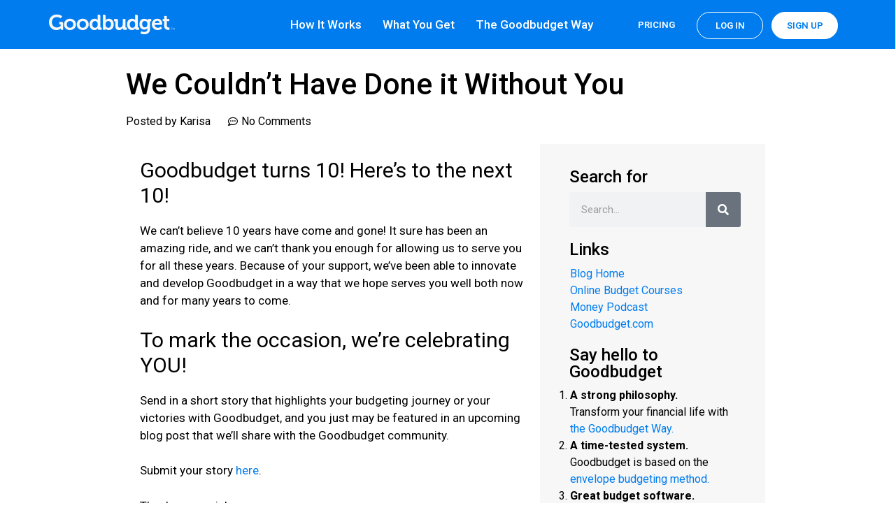

--- FILE ---
content_type: text/html; charset=UTF-8
request_url: https://goodbudget.com/blog/2019/11/we-couldnt-have-done-it-without-you/
body_size: 171795
content:
<!DOCTYPE html>
<html lang="en-US">
<head>
	<meta charset="UTF-8">
	<link rel="profile" href="https://gmpg.org/xfn/11">
	<meta name='robots' content='index, follow, max-snippet:-1, max-image-preview:large, max-video-preview:-1' />
<meta name="viewport" content="width=device-width, initial-scale=1">
	<!-- This site is optimized with the Yoast SEO plugin v20.6 - https://yoast.com/wordpress/plugins/seo/ -->
	<title>We Couldn’t Have Done it Without You | Goodbudget</title>
	<link rel="canonical" href="https://goodbudget.com/blog/2019/11/we-couldnt-have-done-it-without-you/" />
	<meta property="og:locale" content="en_US" />
	<meta property="og:type" content="article" />
	<meta property="og:title" content="We Couldn’t Have Done it Without You" />
	<meta property="og:description" content="Goodbudget turns 10! Here’s to the next 10! We can’t believe 10 years have come and gone! It sure has been an amazing ride, and we can’t thank you enough for allowing us to serve you for all these years. Because of your support, we’ve been able to innovate and develop Goodbudget in a way ... Read more" />
	<meta property="og:url" content="https://goodbudget.com/blog/2019/11/we-couldnt-have-done-it-without-you/" />
	<meta property="og:site_name" content="Goodbudget" />
	<meta property="article:publisher" content="https://www.facebook.com/eebacanhelp" />
	<meta property="article:published_time" content="2019-11-01T16:00:46+00:00" />
	<meta property="article:modified_time" content="2022-01-10T19:36:54+00:00" />
	<meta name="author" content="Karisa" />
	<meta name="twitter:card" content="summary_large_image" />
	<meta name="twitter:creator" content="@goodbudget" />
	<meta name="twitter:site" content="@goodbudget" />
	<meta name="twitter:label1" content="Written by" />
	<meta name="twitter:data1" content="Karisa" />
	<meta name="twitter:label2" content="Est. reading time" />
	<meta name="twitter:data2" content="1 minute" />
	<script type="application/ld+json" class="yoast-schema-graph">{"@context":"https://schema.org","@graph":[{"@type":"WebPage","@id":"https://goodbudget.com/blog/2019/11/we-couldnt-have-done-it-without-you/","url":"https://goodbudget.com/blog/2019/11/we-couldnt-have-done-it-without-you/","name":"We Couldn’t Have Done it Without You","isPartOf":{"@id":"https://goodbudget.com/#website"},"datePublished":"2019-11-01T16:00:46+00:00","dateModified":"2022-01-10T19:36:54+00:00","author":{"@id":"https://goodbudget.com/#/schema/person/32486237965b27bb0852a881d1544b0b"},"inLanguage":"en-US","potentialAction":[{"@type":"ReadAction","target":["https://goodbudget.com/blog/2019/11/we-couldnt-have-done-it-without-you/"]}]},{"@type":"WebSite","@id":"https://goodbudget.com/#website","url":"https://goodbudget.com/","name":"Goodbudget","description":"Budget well. Live life. Do good.","potentialAction":[{"@type":"SearchAction","target":{"@type":"EntryPoint","urlTemplate":"https://goodbudget.com/?s={search_term_string}"},"query-input":"required name=search_term_string"}],"inLanguage":"en-US"},{"@type":"Person","@id":"https://goodbudget.com/#/schema/person/32486237965b27bb0852a881d1544b0b","name":"Karisa","image":{"@type":"ImageObject","inLanguage":"en-US","@id":"https://goodbudget.com/#/schema/person/image/","url":"https://secure.gravatar.com/avatar/af0daf8032d4bfb49bbdce14db393b2f?s=96&d=mm&r=g","contentUrl":"https://secure.gravatar.com/avatar/af0daf8032d4bfb49bbdce14db393b2f?s=96&d=mm&r=g","caption":"Karisa"},"sameAs":["http://www.goodbudget.com"],"url":"https://goodbudget.com/blog/author/karisa/"}]}</script>
	<!-- / Yoast SEO plugin. -->



<!-- Platinum Seo Pack, version 2.4.0 by https://techblissonline.com/ -->

<title>We Couldn’t Have Done it Without You | Goodbudget</title>
<meta name="description" content="Goodbudget turns 10! Here’s to the next 10! We can’t believe 10 years have come and gone! It sure has been an amazing ride, and we can’t thank you enough for allowing us to serve you for all these years." />
<meta name="robots" content="index,follow" />
<link rel="canonical" href="https://goodbudget.com/blog/2019/11/we-couldnt-have-done-it-without-you/" />

<!--Techblissonline Platinum SEO Pack -->
<link href='https://fonts.gstatic.com' crossorigin rel='preconnect' />
<link href='https://sp-ao.shortpixel.ai' rel='preconnect' />

<!-- This site is optimized with the Schema Premium ver.1.2.4 - https://schema.press -->
<script type="application/ld+json" class="schema-premium">[{"@context":"https:\/\/schema.org","@type":"BlogPosting","image":[],"name":"We Couldn’t Have Done it Without You","url":"https:\/\/goodbudget.com\/blog\/2019\/11\/we-couldnt-have-done-it-without-you\/","description":"Goodbudget turns 10! Here’s to the next 10! We can’t believe 10 years have come and gone! It sure has been an amazing ride, and we can’t thank you enough for allowing us to serve you for all these years. Because of your support, we’ve been able to innovate and develop Goodbudget in a way ... <a title=\"We Couldn’t Have Done it Without You\" class=\"read-more\" href=\"https:\/\/goodbudget.com\/blog\/2019\/11\/we-couldnt-have-done-it-without-you\/\" aria-label=\"More on We Couldn’t Have Done it Without You\">Read more<\/a>","headline":"We Couldn’t Have Done it Without You","dateCreated":"2019-11-01T09:00:46-07:00","datePublished":"2019-11-01T09:00:46-07:00","dateModified":"2022-01-10T11:36:54-08:00","articleBody":"Goodbudget turns 10! Here’s to the next 10!\nWe can’t believe 10 years have come and gone! It sure has been an amazing ride, and we can’t thank you enough for allowing us to serve you for all these years. Because of your support, we’ve been able to innovate and develop Goodbudget in a way that we hope serves you well both now and for many years to come.\nTo mark the occasion, we’re celebrating YOU!\nSend in a short story that highlights your budgeting journey or your victories with Goodbudget, and you just may be featured in an upcoming blog post that we’ll share with the Goodbudget community.\nSubmit your story here.\nThank you again!\n-The Goodbudget Team","mainEntityOfPage":{"@type":"WebPage","@id":"https:\/\/goodbudget.com\/blog\/2019\/11\/we-couldnt-have-done-it-without-you\/#webpage"},"publisher":{"@type":"Organization","@id":"https:\/\/goodbudget.com#organization","url":"https:\/\/goodbudget.com","name":"Goodbudget","description":"Budget well. Live life. Do good.","logo":{"@type":"ImageObject","@id":"https:\/\/goodbudget.com#logo","url":"","width":600,"height":60},"image":{"@type":"ImageObject","@id":"https:\/\/goodbudget.com#logo","url":"","width":600,"height":60},"sameAs":["https:\/\/www.facebook.com\/eebacanhelp","https:\/\/twitter.com\/goodbudget","https:\/\/www.instagram.com\/goodbudgetapp\/?hl=en","https:\/\/www.youtube.com\/c\/goodbudget"]},"keywords":"","author":{"@type":"Person","name":"Karisa","url":"http:\/\/www.goodbudget.com","sameAs":["http:\/\/www.goodbudget.com"]},"@id":"https:\/\/goodbudget.com\/blog\/2019\/11\/we-couldnt-have-done-it-without-you#blogposting"}]</script><!-- Schema Premium Plugin -->

<link rel='stylesheet' id='generate-fonts-css' href='//fonts.googleapis.com/css?family=Roboto:100,100italic,300,300italic,regular,italic,500,500italic,700,700italic,900,900italic' media='all' />
<link rel='stylesheet' id='wp-block-library-css' href='https://goodbudget.com/wp-includes/css/dist/block-library/style.min.css?ver=6.2' media='all' />
<link rel='stylesheet' id='classic-theme-styles-css' href='https://goodbudget.com/wp-includes/css/classic-themes.min.css?ver=6.2' media='all' />
<style id='global-styles-inline-css'>
body{--wp--preset--color--black: #000000;--wp--preset--color--cyan-bluish-gray: #abb8c3;--wp--preset--color--white: #ffffff;--wp--preset--color--pale-pink: #f78da7;--wp--preset--color--vivid-red: #cf2e2e;--wp--preset--color--luminous-vivid-orange: #ff6900;--wp--preset--color--luminous-vivid-amber: #fcb900;--wp--preset--color--light-green-cyan: #7bdcb5;--wp--preset--color--vivid-green-cyan: #00d084;--wp--preset--color--pale-cyan-blue: #8ed1fc;--wp--preset--color--vivid-cyan-blue: #0693e3;--wp--preset--color--vivid-purple: #9b51e0;--wp--preset--color--contrast: var(--contrast);--wp--preset--color--contrast-2: var(--contrast-2);--wp--preset--color--contrast-3: var(--contrast-3);--wp--preset--color--base: var(--base);--wp--preset--color--base-2: var(--base-2);--wp--preset--color--base-3: var(--base-3);--wp--preset--color--accent: var(--accent);--wp--preset--gradient--vivid-cyan-blue-to-vivid-purple: linear-gradient(135deg,rgba(6,147,227,1) 0%,rgb(155,81,224) 100%);--wp--preset--gradient--light-green-cyan-to-vivid-green-cyan: linear-gradient(135deg,rgb(122,220,180) 0%,rgb(0,208,130) 100%);--wp--preset--gradient--luminous-vivid-amber-to-luminous-vivid-orange: linear-gradient(135deg,rgba(252,185,0,1) 0%,rgba(255,105,0,1) 100%);--wp--preset--gradient--luminous-vivid-orange-to-vivid-red: linear-gradient(135deg,rgba(255,105,0,1) 0%,rgb(207,46,46) 100%);--wp--preset--gradient--very-light-gray-to-cyan-bluish-gray: linear-gradient(135deg,rgb(238,238,238) 0%,rgb(169,184,195) 100%);--wp--preset--gradient--cool-to-warm-spectrum: linear-gradient(135deg,rgb(74,234,220) 0%,rgb(151,120,209) 20%,rgb(207,42,186) 40%,rgb(238,44,130) 60%,rgb(251,105,98) 80%,rgb(254,248,76) 100%);--wp--preset--gradient--blush-light-purple: linear-gradient(135deg,rgb(255,206,236) 0%,rgb(152,150,240) 100%);--wp--preset--gradient--blush-bordeaux: linear-gradient(135deg,rgb(254,205,165) 0%,rgb(254,45,45) 50%,rgb(107,0,62) 100%);--wp--preset--gradient--luminous-dusk: linear-gradient(135deg,rgb(255,203,112) 0%,rgb(199,81,192) 50%,rgb(65,88,208) 100%);--wp--preset--gradient--pale-ocean: linear-gradient(135deg,rgb(255,245,203) 0%,rgb(182,227,212) 50%,rgb(51,167,181) 100%);--wp--preset--gradient--electric-grass: linear-gradient(135deg,rgb(202,248,128) 0%,rgb(113,206,126) 100%);--wp--preset--gradient--midnight: linear-gradient(135deg,rgb(2,3,129) 0%,rgb(40,116,252) 100%);--wp--preset--duotone--dark-grayscale: url('#wp-duotone-dark-grayscale');--wp--preset--duotone--grayscale: url('#wp-duotone-grayscale');--wp--preset--duotone--purple-yellow: url('#wp-duotone-purple-yellow');--wp--preset--duotone--blue-red: url('#wp-duotone-blue-red');--wp--preset--duotone--midnight: url('#wp-duotone-midnight');--wp--preset--duotone--magenta-yellow: url('#wp-duotone-magenta-yellow');--wp--preset--duotone--purple-green: url('#wp-duotone-purple-green');--wp--preset--duotone--blue-orange: url('#wp-duotone-blue-orange');--wp--preset--font-size--small: 13px;--wp--preset--font-size--medium: 20px;--wp--preset--font-size--large: 36px;--wp--preset--font-size--x-large: 42px;--wp--preset--spacing--20: 0.44rem;--wp--preset--spacing--30: 0.67rem;--wp--preset--spacing--40: 1rem;--wp--preset--spacing--50: 1.5rem;--wp--preset--spacing--60: 2.25rem;--wp--preset--spacing--70: 3.38rem;--wp--preset--spacing--80: 5.06rem;--wp--preset--shadow--natural: 6px 6px 9px rgba(0, 0, 0, 0.2);--wp--preset--shadow--deep: 12px 12px 50px rgba(0, 0, 0, 0.4);--wp--preset--shadow--sharp: 6px 6px 0px rgba(0, 0, 0, 0.2);--wp--preset--shadow--outlined: 6px 6px 0px -3px rgba(255, 255, 255, 1), 6px 6px rgba(0, 0, 0, 1);--wp--preset--shadow--crisp: 6px 6px 0px rgba(0, 0, 0, 1);}:where(.is-layout-flex){gap: 0.5em;}body .is-layout-flow > .alignleft{float: left;margin-inline-start: 0;margin-inline-end: 2em;}body .is-layout-flow > .alignright{float: right;margin-inline-start: 2em;margin-inline-end: 0;}body .is-layout-flow > .aligncenter{margin-left: auto !important;margin-right: auto !important;}body .is-layout-constrained > .alignleft{float: left;margin-inline-start: 0;margin-inline-end: 2em;}body .is-layout-constrained > .alignright{float: right;margin-inline-start: 2em;margin-inline-end: 0;}body .is-layout-constrained > .aligncenter{margin-left: auto !important;margin-right: auto !important;}body .is-layout-constrained > :where(:not(.alignleft):not(.alignright):not(.alignfull)){max-width: var(--wp--style--global--content-size);margin-left: auto !important;margin-right: auto !important;}body .is-layout-constrained > .alignwide{max-width: var(--wp--style--global--wide-size);}body .is-layout-flex{display: flex;}body .is-layout-flex{flex-wrap: wrap;align-items: center;}body .is-layout-flex > *{margin: 0;}:where(.wp-block-columns.is-layout-flex){gap: 2em;}.has-black-color{color: var(--wp--preset--color--black) !important;}.has-cyan-bluish-gray-color{color: var(--wp--preset--color--cyan-bluish-gray) !important;}.has-white-color{color: var(--wp--preset--color--white) !important;}.has-pale-pink-color{color: var(--wp--preset--color--pale-pink) !important;}.has-vivid-red-color{color: var(--wp--preset--color--vivid-red) !important;}.has-luminous-vivid-orange-color{color: var(--wp--preset--color--luminous-vivid-orange) !important;}.has-luminous-vivid-amber-color{color: var(--wp--preset--color--luminous-vivid-amber) !important;}.has-light-green-cyan-color{color: var(--wp--preset--color--light-green-cyan) !important;}.has-vivid-green-cyan-color{color: var(--wp--preset--color--vivid-green-cyan) !important;}.has-pale-cyan-blue-color{color: var(--wp--preset--color--pale-cyan-blue) !important;}.has-vivid-cyan-blue-color{color: var(--wp--preset--color--vivid-cyan-blue) !important;}.has-vivid-purple-color{color: var(--wp--preset--color--vivid-purple) !important;}.has-black-background-color{background-color: var(--wp--preset--color--black) !important;}.has-cyan-bluish-gray-background-color{background-color: var(--wp--preset--color--cyan-bluish-gray) !important;}.has-white-background-color{background-color: var(--wp--preset--color--white) !important;}.has-pale-pink-background-color{background-color: var(--wp--preset--color--pale-pink) !important;}.has-vivid-red-background-color{background-color: var(--wp--preset--color--vivid-red) !important;}.has-luminous-vivid-orange-background-color{background-color: var(--wp--preset--color--luminous-vivid-orange) !important;}.has-luminous-vivid-amber-background-color{background-color: var(--wp--preset--color--luminous-vivid-amber) !important;}.has-light-green-cyan-background-color{background-color: var(--wp--preset--color--light-green-cyan) !important;}.has-vivid-green-cyan-background-color{background-color: var(--wp--preset--color--vivid-green-cyan) !important;}.has-pale-cyan-blue-background-color{background-color: var(--wp--preset--color--pale-cyan-blue) !important;}.has-vivid-cyan-blue-background-color{background-color: var(--wp--preset--color--vivid-cyan-blue) !important;}.has-vivid-purple-background-color{background-color: var(--wp--preset--color--vivid-purple) !important;}.has-black-border-color{border-color: var(--wp--preset--color--black) !important;}.has-cyan-bluish-gray-border-color{border-color: var(--wp--preset--color--cyan-bluish-gray) !important;}.has-white-border-color{border-color: var(--wp--preset--color--white) !important;}.has-pale-pink-border-color{border-color: var(--wp--preset--color--pale-pink) !important;}.has-vivid-red-border-color{border-color: var(--wp--preset--color--vivid-red) !important;}.has-luminous-vivid-orange-border-color{border-color: var(--wp--preset--color--luminous-vivid-orange) !important;}.has-luminous-vivid-amber-border-color{border-color: var(--wp--preset--color--luminous-vivid-amber) !important;}.has-light-green-cyan-border-color{border-color: var(--wp--preset--color--light-green-cyan) !important;}.has-vivid-green-cyan-border-color{border-color: var(--wp--preset--color--vivid-green-cyan) !important;}.has-pale-cyan-blue-border-color{border-color: var(--wp--preset--color--pale-cyan-blue) !important;}.has-vivid-cyan-blue-border-color{border-color: var(--wp--preset--color--vivid-cyan-blue) !important;}.has-vivid-purple-border-color{border-color: var(--wp--preset--color--vivid-purple) !important;}.has-vivid-cyan-blue-to-vivid-purple-gradient-background{background: var(--wp--preset--gradient--vivid-cyan-blue-to-vivid-purple) !important;}.has-light-green-cyan-to-vivid-green-cyan-gradient-background{background: var(--wp--preset--gradient--light-green-cyan-to-vivid-green-cyan) !important;}.has-luminous-vivid-amber-to-luminous-vivid-orange-gradient-background{background: var(--wp--preset--gradient--luminous-vivid-amber-to-luminous-vivid-orange) !important;}.has-luminous-vivid-orange-to-vivid-red-gradient-background{background: var(--wp--preset--gradient--luminous-vivid-orange-to-vivid-red) !important;}.has-very-light-gray-to-cyan-bluish-gray-gradient-background{background: var(--wp--preset--gradient--very-light-gray-to-cyan-bluish-gray) !important;}.has-cool-to-warm-spectrum-gradient-background{background: var(--wp--preset--gradient--cool-to-warm-spectrum) !important;}.has-blush-light-purple-gradient-background{background: var(--wp--preset--gradient--blush-light-purple) !important;}.has-blush-bordeaux-gradient-background{background: var(--wp--preset--gradient--blush-bordeaux) !important;}.has-luminous-dusk-gradient-background{background: var(--wp--preset--gradient--luminous-dusk) !important;}.has-pale-ocean-gradient-background{background: var(--wp--preset--gradient--pale-ocean) !important;}.has-electric-grass-gradient-background{background: var(--wp--preset--gradient--electric-grass) !important;}.has-midnight-gradient-background{background: var(--wp--preset--gradient--midnight) !important;}.has-small-font-size{font-size: var(--wp--preset--font-size--small) !important;}.has-medium-font-size{font-size: var(--wp--preset--font-size--medium) !important;}.has-large-font-size{font-size: var(--wp--preset--font-size--large) !important;}.has-x-large-font-size{font-size: var(--wp--preset--font-size--x-large) !important;}
.wp-block-navigation a:where(:not(.wp-element-button)){color: inherit;}
:where(.wp-block-columns.is-layout-flex){gap: 2em;}
.wp-block-pullquote{font-size: 1.5em;line-height: 1.6;}
</style>
<link rel='stylesheet' id='stcr-font-awesome-css' href='https://goodbudget.com/wp-content/plugins/subscribe-to-comments-reloaded/includes/css/font-awesome.min.css?ver=6.2' media='all' />
<link rel='stylesheet' id='generate-style-grid-css' href='https://goodbudget.com/wp-content/themes/generatepress/assets/css/unsemantic-grid.min.css?ver=3.1.0' media='all' />
<link rel='stylesheet' id='generate-style-css' href='https://goodbudget.com/wp-content/themes/generatepress/assets/css/style.min.css?ver=3.1.0' media='all' />
<style id='generate-style-inline-css'>
body{background-color:#ffffff;color:#000000;}a{color:#8b43ff;}a:visited{color:#8b43ff;}a:hover, a:focus, a:active{color:#6527d8;}body .grid-container{max-width:1440px;}.wp-block-group__inner-container{max-width:1440px;margin-left:auto;margin-right:auto;}:root{--contrast:#222222;--contrast-2:#575760;--contrast-3:#b2b2be;--base:#f0f0f0;--base-2:#f7f8f9;--base-3:#ffffff;--accent:#1e73be;}.has-contrast-color{color:#222222;}.has-contrast-background-color{background-color:#222222;}.has-contrast-2-color{color:#575760;}.has-contrast-2-background-color{background-color:#575760;}.has-contrast-3-color{color:#b2b2be;}.has-contrast-3-background-color{background-color:#b2b2be;}.has-base-color{color:#f0f0f0;}.has-base-background-color{background-color:#f0f0f0;}.has-base-2-color{color:#f7f8f9;}.has-base-2-background-color{background-color:#f7f8f9;}.has-base-3-color{color:#ffffff;}.has-base-3-background-color{background-color:#ffffff;}.has-accent-color{color:#1e73be;}.has-accent-background-color{background-color:#1e73be;}body, button, input, select, textarea{font-family:"Roboto", sans-serif;font-size:16px;}body{line-height:1.5;}.entry-content > [class*="wp-block-"]:not(:last-child){margin-bottom:1.5em;}.main-title{font-family:"Roboto", sans-serif;font-weight:500;font-size:45px;}.main-navigation .main-nav ul ul li a{font-size:14px;}.sidebar .widget, .footer-widgets .widget{font-size:17px;}h1{font-weight:500;}h2{font-weight:400;font-size:30px;}h3{font-weight:500;font-size:25px;}h4{font-size:20px;}h5{font-size:18px;}h6{font-weight:400;font-size:17px;}.site-info{font-size:14px;}@media (max-width:768px){.main-title{font-size:30px;}h1{font-size:30px;}h2{font-size:25px;}}.top-bar{background-color:#636363;color:#ffffff;}.top-bar a{color:#ffffff;}.top-bar a:hover{color:#303030;}.site-header{background-color:#222222;color:#ffffff;}.site-header a{color:#3a3a3a;}.main-title a,.main-title a:hover{color:#ffffff;}.site-description{color:#efefef;}.mobile-menu-control-wrapper .menu-toggle,.mobile-menu-control-wrapper .menu-toggle:hover,.mobile-menu-control-wrapper .menu-toggle:focus,.has-inline-mobile-toggle #site-navigation.toggled{background-color:rgba(0, 0, 0, 0.02);}.main-navigation,.main-navigation ul ul{background-color:#222222;}.main-navigation .main-nav ul li a, .main-navigation .menu-toggle, .main-navigation .menu-bar-items{color:#ffffff;}.main-navigation .main-nav ul li:not([class*="current-menu-"]):hover > a, .main-navigation .main-nav ul li:not([class*="current-menu-"]):focus > a, .main-navigation .main-nav ul li.sfHover:not([class*="current-menu-"]) > a, .main-navigation .menu-bar-item:hover > a, .main-navigation .menu-bar-item.sfHover > a{color:#ffffff;background-color:#3f3f3f;}button.menu-toggle:hover,button.menu-toggle:focus,.main-navigation .mobile-bar-items a,.main-navigation .mobile-bar-items a:hover,.main-navigation .mobile-bar-items a:focus{color:#ffffff;}.main-navigation .main-nav ul li[class*="current-menu-"] > a{color:#ffffff;background-color:#3f3f3f;}.navigation-search input[type="search"],.navigation-search input[type="search"]:active, .navigation-search input[type="search"]:focus, .main-navigation .main-nav ul li.search-item.active > a, .main-navigation .menu-bar-items .search-item.active > a{color:#ffffff;background-color:#3f3f3f;}.main-navigation ul ul{background-color:#3f3f3f;}.main-navigation .main-nav ul ul li a{color:#ffffff;}.main-navigation .main-nav ul ul li:not([class*="current-menu-"]):hover > a,.main-navigation .main-nav ul ul li:not([class*="current-menu-"]):focus > a, .main-navigation .main-nav ul ul li.sfHover:not([class*="current-menu-"]) > a{color:#ffffff;background-color:#4f4f4f;}.main-navigation .main-nav ul ul li[class*="current-menu-"] > a{color:#ffffff;background-color:#4f4f4f;}.separate-containers .inside-article, .separate-containers .comments-area, .separate-containers .page-header, .one-container .container, .separate-containers .paging-navigation, .inside-page-header{background-color:#ffffff;}.entry-meta{color:#595959;}.entry-meta a{color:#595959;}.entry-meta a:hover{color:#1e73be;}.sidebar .widget{background-color:#ffffff;}.sidebar .widget .widget-title{color:#000000;}.footer-widgets{background-color:#ffffff;}.footer-widgets .widget-title{color:#000000;}.site-info{color:#ffffff;background-color:#222222;}.site-info a{color:#ffffff;}.site-info a:hover{color:#606060;}.footer-bar .widget_nav_menu .current-menu-item a{color:#606060;}input[type="text"],input[type="email"],input[type="url"],input[type="password"],input[type="search"],input[type="tel"],input[type="number"],textarea,select{color:#666666;background-color:#fafafa;border-color:#cccccc;}input[type="text"]:focus,input[type="email"]:focus,input[type="url"]:focus,input[type="password"]:focus,input[type="search"]:focus,input[type="tel"]:focus,input[type="number"]:focus,textarea:focus,select:focus{color:#666666;background-color:#ffffff;border-color:#bfbfbf;}button,html input[type="button"],input[type="reset"],input[type="submit"],a.button,a.wp-block-button__link:not(.has-background){color:#ffffff;background-color:#666666;}button:hover,html input[type="button"]:hover,input[type="reset"]:hover,input[type="submit"]:hover,a.button:hover,button:focus,html input[type="button"]:focus,input[type="reset"]:focus,input[type="submit"]:focus,a.button:focus,a.wp-block-button__link:not(.has-background):active,a.wp-block-button__link:not(.has-background):focus,a.wp-block-button__link:not(.has-background):hover{color:#ffffff;background-color:#3f3f3f;}a.generate-back-to-top{background-color:rgba( 0,0,0,0.4 );color:#ffffff;}a.generate-back-to-top:hover,a.generate-back-to-top:focus{background-color:rgba( 0,0,0,0.6 );color:#ffffff;}@media (max-width: 768px){.main-navigation .menu-bar-item:hover > a, .main-navigation .menu-bar-item.sfHover > a{background:none;color:#ffffff;}}.inside-top-bar{padding:10px;}.inside-header{padding:20px;}.separate-containers .inside-article, .separate-containers .comments-area, .separate-containers .page-header, .separate-containers .paging-navigation, .one-container .site-content, .inside-page-header{padding:30px;}.site-main .wp-block-group__inner-container{padding:30px;}.entry-content .alignwide, body:not(.no-sidebar) .entry-content .alignfull{margin-left:-30px;width:calc(100% + 60px);max-width:calc(100% + 60px);}.one-container.right-sidebar .site-main,.one-container.both-right .site-main{margin-right:30px;}.one-container.left-sidebar .site-main,.one-container.both-left .site-main{margin-left:30px;}.one-container.both-sidebars .site-main{margin:0px 30px 0px 30px;}.rtl .menu-item-has-children .dropdown-menu-toggle{padding-left:20px;}.rtl .main-navigation .main-nav ul li.menu-item-has-children > a{padding-right:20px;}.footer-widgets{padding:0px;}.site-info{padding:0px;}@media (max-width:768px){.separate-containers .inside-article, .separate-containers .comments-area, .separate-containers .page-header, .separate-containers .paging-navigation, .one-container .site-content, .inside-page-header{padding:30px;}.site-main .wp-block-group__inner-container{padding:30px;}.site-info{padding-right:10px;padding-left:10px;}.entry-content .alignwide, body:not(.no-sidebar) .entry-content .alignfull{margin-left:-30px;width:calc(100% + 60px);max-width:calc(100% + 60px);}}.one-container .sidebar .widget{padding:0px;}/* End cached CSS */@media (max-width: 768px){.main-navigation .menu-toggle,.main-navigation .mobile-bar-items,.sidebar-nav-mobile:not(#sticky-placeholder){display:block;}.main-navigation ul,.gen-sidebar-nav{display:none;}[class*="nav-float-"] .site-header .inside-header > *{float:none;clear:both;}}
.dynamic-author-image-rounded{border-radius:100%;}.dynamic-featured-image, .dynamic-author-image{vertical-align:middle;}.one-container.blog .dynamic-content-template:not(:last-child), .one-container.archive .dynamic-content-template:not(:last-child){padding-bottom:0px;}.dynamic-entry-excerpt > p:last-child{margin-bottom:0px;}
.main-navigation .navigation-logo img {height:60px;}@media (max-width: 1450px) {.main-navigation .navigation-logo.site-logo {margin-left:0;}body.sticky-menu-logo.nav-float-left .main-navigation .site-logo.navigation-logo {margin-right:0;}}.main-navigation .main-nav ul li a,.menu-toggle,.main-navigation .mobile-bar-items a{transition: line-height 300ms ease}.main-navigation.toggled .main-nav > ul{background-color: #222222}
</style>
<link rel='stylesheet' id='generate-mobile-style-css' href='https://goodbudget.com/wp-content/themes/generatepress/assets/css/mobile.min.css?ver=3.1.0' media='all' />
<link rel='stylesheet' id='generate-font-icons-css' href='https://goodbudget.com/wp-content/themes/generatepress/assets/css/components/font-icons.min.css?ver=3.1.0' media='all' />
<link rel='stylesheet' id='elementor-icons-css' href='https://goodbudget.com/wp-content/plugins/elementor/assets/lib/eicons/css/elementor-icons.min.css?ver=5.18.0' media='all' />
<link rel='stylesheet' id='elementor-frontend-legacy-css' href='https://goodbudget.com/wp-content/plugins/elementor/assets/css/frontend-legacy.min.css?ver=3.12.2' media='all' />
<link rel='stylesheet' id='elementor-frontend-css' href='https://goodbudget.com/wp-content/plugins/elementor/assets/css/frontend.min.css?ver=3.12.2' media='all' />
<style id='elementor-frontend-inline-css'>
.elementor-kit-13500{--e-global-color-primary:#6EC1E4;--e-global-color-secondary:#54595F;--e-global-color-text:#7A7A7A;--e-global-color-accent:#61CE70;--e-global-color-4e44b1bc:#007CEF;--e-global-color-30ceb541:#F2FFF6;--e-global-color-544298e1:#D5FFDF;--e-global-color-21ba362:#F7F7F7;--e-global-color-5ca9354c:#8B43FF;--e-global-color-7bb2b982:#B0EFFF;--e-global-color-4d3458f5:#505050;--e-global-color-13d5090a:#23A455;--e-global-typography-primary-font-family:"Roboto";--e-global-typography-primary-font-weight:600;--e-global-typography-secondary-font-family:"Roboto Slab";--e-global-typography-secondary-font-weight:400;--e-global-typography-text-font-family:"Roboto";--e-global-typography-text-font-weight:400;--e-global-typography-accent-font-family:"Roboto";--e-global-typography-accent-font-weight:500;}.elementor-section.elementor-section-boxed > .elementor-container{max-width:1140px;}.e-con{--container-max-width:1140px;}{}h1.entry-title{display:var(--page-title-display);}.elementor-kit-13500 e-page-transition{background-color:#FFBC7D;}@media(max-width:1024px){.elementor-section.elementor-section-boxed > .elementor-container{max-width:1024px;}.e-con{--container-max-width:1024px;}}@media(max-width:767px){.elementor-section.elementor-section-boxed > .elementor-container{max-width:767px;}.e-con{--container-max-width:767px;}}
.elementor-90 .elementor-element.elementor-element-c4b16e8 > .elementor-container > .elementor-row > .elementor-column > .elementor-column-wrap > .elementor-widget-wrap{align-content:center;align-items:center;}.elementor-90 .elementor-element.elementor-element-c4b16e8{transition:background 0.3s, border 0.3s, border-radius 0.3s, box-shadow 0.3s;color:#ffffff;margin-top:0px;margin-bottom:0px;padding:0px 30px 0px 30px;}.elementor-90 .elementor-element.elementor-element-c4b16e8 > .elementor-background-overlay{transition:background 0.3s, border-radius 0.3s, opacity 0.3s;}.elementor-90 .elementor-element.elementor-element-c4b16e8 .elementor-heading-title{color:#ffffff;}.elementor-90 .elementor-element.elementor-element-c4b16e8 a{color:#ffffff;}.elementor-90 .elementor-element.elementor-element-c4b16e8 a:hover{color:#ffffff;}.elementor-bc-flex-widget .elementor-90 .elementor-element.elementor-element-92da73b.elementor-column .elementor-column-wrap{align-items:center;}.elementor-90 .elementor-element.elementor-element-92da73b.elementor-column.elementor-element[data-element_type="column"] > .elementor-column-wrap.elementor-element-populated > .elementor-widget-wrap{align-content:center;align-items:center;}.elementor-90 .elementor-element.elementor-element-92da73b > .elementor-column-wrap > .elementor-widget-wrap > .elementor-widget:not(.elementor-widget__width-auto):not(.elementor-widget__width-initial):not(:last-child):not(.elementor-absolute){margin-bottom:0px;}.elementor-90 .elementor-element.elementor-element-92da73b > .elementor-element-populated > .elementor-widget-wrap{padding:20px 0px 20px 0px;}.elementor-90 .elementor-element.elementor-element-e171ebb{text-align:left;}.elementor-90 .elementor-element.elementor-element-e171ebb img{width:180px;}.elementor-90 .elementor-element.elementor-element-f5b7f03{text-align:left;}.elementor-90 .elementor-element.elementor-element-f5b7f03 img{width:180px;}.elementor-bc-flex-widget .elementor-90 .elementor-element.elementor-element-16c2bb8.elementor-column .elementor-column-wrap{align-items:center;}.elementor-90 .elementor-element.elementor-element-16c2bb8.elementor-column.elementor-element[data-element_type="column"] > .elementor-column-wrap.elementor-element-populated > .elementor-widget-wrap{align-content:center;align-items:center;}.elementor-90 .elementor-element.elementor-element-16c2bb8.elementor-column > .elementor-column-wrap > .elementor-widget-wrap{justify-content:flex-end;}.elementor-90 .elementor-element.elementor-element-16c2bb8 > .elementor-element-populated{margin:0px 0px 0px 0px;--e-column-margin-right:0px;--e-column-margin-left:0px;}.elementor-90 .elementor-element.elementor-element-948a972 .elementor-menu-toggle{margin-left:auto;background-color:#ffffff;border-radius:100px;}.elementor-90 .elementor-element.elementor-element-948a972 .elementor-nav-menu .elementor-item{font-size:17px;font-weight:500;}.elementor-90 .elementor-element.elementor-element-948a972 .elementor-nav-menu--main .elementor-item{color:#ffffff;fill:#ffffff;padding-left:0px;padding-right:0px;}.elementor-90 .elementor-element.elementor-element-948a972 .elementor-nav-menu--main .elementor-item:hover,
					.elementor-90 .elementor-element.elementor-element-948a972 .elementor-nav-menu--main .elementor-item.elementor-item-active,
					.elementor-90 .elementor-element.elementor-element-948a972 .elementor-nav-menu--main .elementor-item.highlighted,
					.elementor-90 .elementor-element.elementor-element-948a972 .elementor-nav-menu--main .elementor-item:focus{color:#ffffff;fill:#ffffff;}.elementor-90 .elementor-element.elementor-element-948a972 .elementor-nav-menu--main .elementor-item.elementor-item-active{color:#b7b7b7;}.elementor-90 .elementor-element.elementor-element-948a972{--e-nav-menu-horizontal-menu-item-margin:calc( 30px / 2 );--nav-menu-icon-size:23px;}.elementor-90 .elementor-element.elementor-element-948a972 .elementor-nav-menu--main:not(.elementor-nav-menu--layout-horizontal) .elementor-nav-menu > li:not(:last-child){margin-bottom:30px;}.elementor-90 .elementor-element.elementor-element-948a972 .elementor-nav-menu--dropdown a, .elementor-90 .elementor-element.elementor-element-948a972 .elementor-menu-toggle{color:#ffffff;}.elementor-90 .elementor-element.elementor-element-948a972 .elementor-nav-menu--dropdown{background-color:#ffffff;}.elementor-90 .elementor-element.elementor-element-948a972 .elementor-nav-menu--dropdown a:hover,
					.elementor-90 .elementor-element.elementor-element-948a972 .elementor-nav-menu--dropdown a.elementor-item-active,
					.elementor-90 .elementor-element.elementor-element-948a972 .elementor-nav-menu--dropdown a.highlighted{background-color:rgba(255,255,255,0);}.elementor-90 .elementor-element.elementor-element-948a972 .elementor-nav-menu--dropdown .elementor-item, .elementor-90 .elementor-element.elementor-element-948a972 .elementor-nav-menu--dropdown  .elementor-sub-item{font-size:15px;font-weight:600;}.elementor-90 .elementor-element.elementor-element-948a972 .elementor-nav-menu--main > .elementor-nav-menu > li > .elementor-nav-menu--dropdown, .elementor-90 .elementor-element.elementor-element-948a972 .elementor-nav-menu__container.elementor-nav-menu--dropdown{margin-top:20px !important;}@media(max-width:1024px){.elementor-90 .elementor-element.elementor-element-948a972 .elementor-nav-menu--dropdown .elementor-item, .elementor-90 .elementor-element.elementor-element-948a972 .elementor-nav-menu--dropdown  .elementor-sub-item{font-size:24px;}.elementor-90 .elementor-element.elementor-element-948a972 .elementor-nav-menu--main > .elementor-nav-menu > li > .elementor-nav-menu--dropdown, .elementor-90 .elementor-element.elementor-element-948a972 .elementor-nav-menu__container.elementor-nav-menu--dropdown{margin-top:17px !important;}}@media(min-width:768px){.elementor-90 .elementor-element.elementor-element-92da73b{width:20%;}.elementor-90 .elementor-element.elementor-element-16c2bb8{width:80%;}}@media(max-width:1024px) and (min-width:768px){.elementor-90 .elementor-element.elementor-element-92da73b{width:75%;}.elementor-90 .elementor-element.elementor-element-16c2bb8{width:25%;}}@media(max-width:767px){.elementor-90 .elementor-element.elementor-element-c4b16e8{padding:0px 20px 0px 20px;}.elementor-90 .elementor-element.elementor-element-92da73b{width:75%;}.elementor-90 .elementor-element.elementor-element-92da73b > .elementor-element-populated > .elementor-widget-wrap{padding:32px 0px 22px 0px;}.elementor-90 .elementor-element.elementor-element-e171ebb img{width:125px;}.elementor-90 .elementor-element.elementor-element-f5b7f03 img{width:125px;}.elementor-90 .elementor-element.elementor-element-16c2bb8{width:25%;}.elementor-90 .elementor-element.elementor-element-948a972 .elementor-nav-menu--dropdown .elementor-item, .elementor-90 .elementor-element.elementor-element-948a972 .elementor-nav-menu--dropdown  .elementor-sub-item{font-size:24px;}.elementor-90 .elementor-element.elementor-element-948a972 .elementor-nav-menu--dropdown a{padding-top:12px;padding-bottom:12px;}.elementor-90 .elementor-element.elementor-element-948a972 .elementor-nav-menu--main > .elementor-nav-menu > li > .elementor-nav-menu--dropdown, .elementor-90 .elementor-element.elementor-element-948a972 .elementor-nav-menu__container.elementor-nav-menu--dropdown{margin-top:18px !important;}}/* Start custom CSS for image, class: .elementor-element-e171ebb */body.home .elementor-90 .elementor-element.elementor-element-e171ebb {
    display: none !important;
}/* End custom CSS */
/* Start custom CSS for image, class: .elementor-element-f5b7f03 */body.home .elementor-90 .elementor-element.elementor-element-f5b7f03 {
    display: block !important;
}/* End custom CSS */
/* Start custom CSS for nav-menu, class: .elementor-element-948a972 */.elementor-90 .elementor-element.elementor-element-948a972 .elementor-nav-menu--dropdown {
    height: 100vh;
}

.elementor-90 .elementor-element.elementor-element-948a972 .elementor-menu-toggle.elementor-active {
    background-color: transparent !important;
}

.elementor-90 .elementor-element.elementor-element-948a972 .nav-mobile-signup {
    display: none;
}

/* below changes header in desktop view */
@media only screen and (min-width: 1025px) {
    .elementor-90 .elementor-element.elementor-element-948a972 .uppercase a.elementor-item {
        font-size: 13px;
        font-weight: 600;
        text-transform: uppercase;
    }
    .elementor-90 .elementor-element.elementor-element-948a972 .uppercase {
        margin-right: 12px !important;
    }
    .elementor-90 .elementor-element.elementor-element-948a972 .uppercase:not(.nav-btn) {
        margin-left: 30px !important;
    }
    
    .elementor-90 .elementor-element.elementor-element-948a972 .nav-btn {
        border: 1px solid white;
        border-radius: 50px;
        top: 5px;
        bottom: 5px; 
        left: 0px; 
        right: 0px;
        /*padding: 0px 24px;*/
        height: 39px;
        width: 95px;
    }
    
    .elementor-90 .elementor-element.elementor-element-948a972 .menu-item-22 {
        top: 1px;
        padding: 0px 4px;
        }
    
    .elementor-90 .elementor-element.elementor-element-948a972 .nav-btn a {
        padding: 8px 20px;
        justify-content: center;
    }
    
    .elementor-90 .elementor-element.elementor-element-948a972 .nav-btn.inverted {
        background: white;
    }
    
    .elementor-90 .elementor-element.elementor-element-948a972 .nav-btn:hover {
        border-color: #ffffff;
        background-color: #d9d9d9;
    }
    
    .elementor-90 .elementor-element.elementor-element-948a972 .nav-btn.inverted:hover {
        border-color: #d9d9d9 ;
        background-color: #d9d9d9;
    }
    /* below is the hover text colour for non-button text*/
    .elementor-90 .elementor-element.elementor-element-948a972 .menu-item-22 a:hover, 
    .elementor-90 .elementor-element.elementor-element-948a972 .menu-item-20 a:hover, 
    .elementor-90 .elementor-element.elementor-element-948a972 .menu-item-21 a:hover, 
    .elementor-90 .elementor-element.elementor-element-948a972 .menu-item-11743 a:hover {color: #d9d9d9 !important;
    }
}
/* below changes hamburger menu in tablet/mobile view */
@media only screen and (max-width: 1024px) {
    .elementor-90 .elementor-element.elementor-element-948a972 ul {
        height: 100%;
        display: flex;
        flex-direction: column;
    }
    .elementor-90 .elementor-element.elementor-element-948a972 .nav-mobile-signup {
        display: flex;
        flex-direction: column;
        flex-grow: 1;
        justify-content: flex-end;
    }
    .elementor-90 .elementor-element.elementor-element-948a972 .nav-mobile-signup a {
        background: rgba(255,255,255,0.75);
        font-size: 16px;
        padding: 16px;
        transition: background 0.3s;
    }
    .elementor-90 .elementor-element.elementor-element-948a972 .nav-mobile-signup a:hover {
        background: rgba(255,255,255,0.9);
    }    
}


body.home .elementor-90 .elementor-element.elementor-element-948a972 a {
    color: #39A362 !important;
}
/* below is hover text colour for non-button text on home page only */
body.home .elementor-90 .elementor-element.elementor-element-948a972 
.menu-item-19 a:hover, 
body.home .elementor-90 .elementor-element.elementor-element-948a972 .menu-item-20 a:hover, 
body.home .elementor-90 .elementor-element.elementor-element-948a972 .menu-item-21 a:hover,
body.home .elementor-90 .elementor-element.elementor-element-948a972 .menu-item-22 a:hover {color: #b7b7b7 !important;
}
body.home .elementor-90 .elementor-element.elementor-element-948a972 .elementor-menu-toggle {
    background-color: #39A362;
}
body.home .elementor-90 .elementor-element.elementor-element-948a972 .elementor-menu-toggle.elementor-active {
    color: #39A362;
}
@media only screen and (min-width: 1025px) {
    body.home .elementor-90 .elementor-element.elementor-element-948a972 .nav-btn {
        border-color: #39A362;
    }
    
    body.home .elementor-90 .elementor-element.elementor-element-948a972 .nav-btn.inverted {
        background: #39A362;
    }
    body.home .elementor-90 .elementor-element.elementor-element-948a972 .nav-btn.inverted a {
        color: white !important;
    }
    body.home .elementor-90 .elementor-element.elementor-element-948a972 .nav-btn.inverted:hover {background: #d9d9d9 !important;}
}
@media only screen and (max-width: 1024px) {
    body.home .elementor-90 .elementor-element.elementor-element-948a972 a:hover {color: #b7b7b7 !important;
    }
}/* End custom CSS */
.elementor-8088 .elementor-element.elementor-element-7565fc9b > .elementor-container{max-width:980px;}.elementor-8088 .elementor-element.elementor-element-b19c400 .elementor-heading-title{color:#000000;}.elementor-8088 .elementor-element.elementor-element-015c4b3 .elementor-icon-list-items:not(.elementor-inline-items) .elementor-icon-list-item:not(:last-child){padding-bottom:calc(25px/2);}.elementor-8088 .elementor-element.elementor-element-015c4b3 .elementor-icon-list-items:not(.elementor-inline-items) .elementor-icon-list-item:not(:first-child){margin-top:calc(25px/2);}.elementor-8088 .elementor-element.elementor-element-015c4b3 .elementor-icon-list-items.elementor-inline-items .elementor-icon-list-item{margin-right:calc(25px/2);margin-left:calc(25px/2);}.elementor-8088 .elementor-element.elementor-element-015c4b3 .elementor-icon-list-items.elementor-inline-items{margin-right:calc(-25px/2);margin-left:calc(-25px/2);}body.rtl .elementor-8088 .elementor-element.elementor-element-015c4b3 .elementor-icon-list-items.elementor-inline-items .elementor-icon-list-item:after{left:calc(-25px/2);}body:not(.rtl) .elementor-8088 .elementor-element.elementor-element-015c4b3 .elementor-icon-list-items.elementor-inline-items .elementor-icon-list-item:after{right:calc(-25px/2);}.elementor-8088 .elementor-element.elementor-element-015c4b3 .elementor-icon-list-icon{width:14px;}.elementor-8088 .elementor-element.elementor-element-015c4b3 .elementor-icon-list-icon i{font-size:14px;}.elementor-8088 .elementor-element.elementor-element-015c4b3 .elementor-icon-list-icon svg{--e-icon-list-icon-size:14px;}.elementor-8088 .elementor-element.elementor-element-3ceb4d8{color:#000000;font-size:17px;}.elementor-8088 .elementor-element.elementor-element-1ed35e5 span.post-navigation__prev--label{color:#007cef;}.elementor-8088 .elementor-element.elementor-element-1ed35e5 span.post-navigation__next--label{color:#007cef;}.elementor-8088 .elementor-element.elementor-element-1ed35e5 span.post-navigation__prev--label:hover{color:#0056c9;}.elementor-8088 .elementor-element.elementor-element-1ed35e5 span.post-navigation__next--label:hover{color:#0056c9;}.elementor-8088 .elementor-element.elementor-element-1ed35e5 span.post-navigation__prev--label, .elementor-8088 .elementor-element.elementor-element-1ed35e5 span.post-navigation__next--label{font-size:12px;text-transform:uppercase;}.elementor-8088 .elementor-element.elementor-element-1ed35e5 span.post-navigation__prev--title, .elementor-8088 .elementor-element.elementor-element-1ed35e5 span.post-navigation__next--title{color:#007cef;font-size:16px;font-weight:500;}.elementor-8088 .elementor-element.elementor-element-1ed35e5 span.post-navigation__prev--title:hover, .elementor-8088 .elementor-element.elementor-element-1ed35e5 span.post-navigation__next--title:hover{color:#0056c9;}.elementor-8088 .elementor-element.elementor-element-1ed35e5 .post-navigation__arrow-wrapper{color:#007cef;font-size:40px;}.elementor-8088 .elementor-element.elementor-element-1ed35e5 .post-navigation__arrow-wrapper:hover{color:#0056c9;}.elementor-8088 .elementor-element.elementor-element-1ed35e5 > .elementor-widget-container{margin:0px 0px 0px 0px;}.elementor-8088 .elementor-element.elementor-element-c91fa19:not(.elementor-motion-effects-element-type-background) > .elementor-column-wrap, .elementor-8088 .elementor-element.elementor-element-c91fa19 > .elementor-column-wrap > .elementor-motion-effects-container > .elementor-motion-effects-layer{background-color:#f7f7f7;}.elementor-8088 .elementor-element.elementor-element-c91fa19 > .elementor-element-populated{transition:background 0.3s, border 0.3s, border-radius 0.3s, box-shadow 0.3s;}.elementor-8088 .elementor-element.elementor-element-c91fa19 > .elementor-element-populated > .elementor-background-overlay{transition:background 0.3s, border-radius 0.3s, opacity 0.3s;}.elementor-8088 .elementor-element.elementor-element-c91fa19 > .elementor-element-populated > .elementor-widget-wrap{padding:0px 0px 0px 7px;}.elementor-8088 .elementor-element.elementor-element-895b743 > .elementor-widget-container{margin:5px 5px 5px 5px;padding:10px 10px 10px 10px;}.elementor-8088 .elementor-element.elementor-element-c4dab86{--spacer-size:80px;}@media(min-width:768px){.elementor-8088 .elementor-element.elementor-element-d5da71f{width:64.332%;}.elementor-8088 .elementor-element.elementor-element-c91fa19{width:35%;}}/* Start custom CSS for post-info, class: .elementor-element-015c4b3 */.elementor-8088 .elementor-element.elementor-element-015c4b3 li:nth-child(3) {
    margin-left: 1em !important;
}/* End custom CSS */
/* Start custom CSS for theme-post-content, class: .elementor-element-3ceb4d8 */.elementor-8088 .elementor-element.elementor-element-3ceb4d8 a {color: #007CEF;}
.elementor-8088 .elementor-element.elementor-element-3ceb4d8 a:hover {color: #0056C9;}

.elementor-8088 .elementor-element.elementor-element-3ceb4d8 a[href$="/signup"], a[href$="/login"], a[href$="/home"], a[href$="/edit"] {color: #ffffff !important;}/* End custom CSS */
/* Start custom CSS for post-comments, class: .elementor-element-4dbc23e0 */.elementor-8088 .elementor-element.elementor-element-4dbc23e0 a {color: #007CEF !important;}
.elementor-8088 .elementor-element.elementor-element-4dbc23e0 a:hover {color: #0056C9 !important;}/* End custom CSS */
</style>
<link rel='stylesheet' id='swiper-css' href='https://goodbudget.com/wp-content/plugins/elementor/assets/lib/swiper/css/swiper.min.css?ver=5.3.6' media='all' />
<link rel='stylesheet' id='elementor-pro-css' href='https://goodbudget.com/wp-content/plugins/elementor-pro/assets/css/frontend.min.css?ver=3.12.3' media='all' />
<link rel='stylesheet' id='uael-frontend-css' href='https://goodbudget.com/wp-content/plugins/ultimate-elementor/assets/min-css/uael-frontend.min.css?ver=1.36.15' media='all' />
<link rel='stylesheet' id='font-awesome-5-all-css' href='https://goodbudget.com/wp-content/plugins/elementor/assets/lib/font-awesome/css/all.min.css?ver=3.12.2' media='all' />
<link rel='stylesheet' id='font-awesome-4-shim-css' href='https://goodbudget.com/wp-content/plugins/elementor/assets/lib/font-awesome/css/v4-shims.min.css?ver=3.12.2' media='all' />
<link rel='stylesheet' id='generate-sticky-css' href='https://goodbudget.com/wp-content/plugins/gp-premium/menu-plus/functions/css/sticky.min.css?ver=2.1.1' media='all' />
<link rel='stylesheet' id='generate-offside-css' href='https://goodbudget.com/wp-content/plugins/gp-premium/menu-plus/functions/css/offside.min.css?ver=2.1.1' media='all' />
<style id='generate-offside-inline-css'>
.slideout-navigation.main-navigation .main-nav ul li a{font-weight:normal;text-transform:none;}.slideout-navigation.main-navigation.do-overlay .main-nav ul ul li a{font-size:1em;}.slideout-navigation, .slideout-navigation a{color:#ffffff;}.slideout-navigation button.slideout-exit{color:#ffffff;padding-left:20px;padding-right:20px;}.slideout-navigation .dropdown-menu-toggle:before{content:"\f107";}.slideout-navigation .sfHover > a .dropdown-menu-toggle:before{content:"\f106";}@media (max-width: 768px){.menu-bar-item.slideout-toggle{display:none;}}
</style>
<link rel='stylesheet' id='gp-premium-icons-css' href='https://goodbudget.com/wp-content/plugins/gp-premium/general/icons/icons.min.css?ver=2.1.1' media='all' />
<link rel='stylesheet' id='generate-menu-logo-css' href='https://goodbudget.com/wp-content/plugins/gp-premium/menu-plus/functions/css/menu-logo.min.css?ver=2.1.1' media='all' />
<style id='generate-menu-logo-inline-css'>
@media (max-width: 768px){.sticky-menu-logo .navigation-stick:not(.mobile-header-navigation) .menu-toggle,.menu-logo .main-navigation:not(.mobile-header-navigation) .menu-toggle{display:inline-block;clear:none;width:auto;float:right;}.sticky-menu-logo .navigation-stick:not(.mobile-header-navigation) .mobile-bar-items,.menu-logo .main-navigation:not(.mobile-header-navigation) .mobile-bar-items{position:relative;float:right;}.regular-menu-logo .main-navigation:not(.navigation-stick):not(.mobile-header-navigation) .menu-toggle{display:inline-block;clear:none;width:auto;float:right;}.regular-menu-logo .main-navigation:not(.navigation-stick):not(.mobile-header-navigation) .mobile-bar-items{position:relative;float:right;}body[class*="nav-float-"].menu-logo-enabled:not(.sticky-menu-logo) .main-navigation .main-nav{display:block;}.sticky-menu-logo.nav-float-left .navigation-stick:not(.mobile-header-navigation) .menu-toggle,.menu-logo.nav-float-left .main-navigation:not(.mobile-header-navigation) .menu-toggle,.regular-menu-logo.nav-float-left .main-navigation:not(.navigation-stick):not(.mobile-header-navigation) .menu-toggle{float:left;}}
</style>
<link rel='stylesheet' id='google-fonts-1-css' href='https://fonts.googleapis.com/css?family=Roboto%3A100%2C100italic%2C200%2C200italic%2C300%2C300italic%2C400%2C400italic%2C500%2C500italic%2C600%2C600italic%2C700%2C700italic%2C800%2C800italic%2C900%2C900italic%7CRoboto+Slab%3A100%2C100italic%2C200%2C200italic%2C300%2C300italic%2C400%2C400italic%2C500%2C500italic%2C600%2C600italic%2C700%2C700italic%2C800%2C800italic%2C900%2C900italic&#038;display=auto&#038;ver=6.2' media='all' />
<link rel='stylesheet' id='elementor-icons-shared-0-css' href='https://goodbudget.com/wp-content/plugins/elementor/assets/lib/font-awesome/css/fontawesome.min.css?ver=5.15.3' media='all' />
<link rel='stylesheet' id='elementor-icons-fa-solid-css' href='https://goodbudget.com/wp-content/plugins/elementor/assets/lib/font-awesome/css/solid.min.css?ver=5.15.3' media='all' />
<link rel="preconnect" href="https://fonts.gstatic.com/" crossorigin><script src='https://goodbudget.com/wp-includes/js/jquery/jquery.min.js?ver=3.6.3' id='jquery-core-js'></script>
<script src='https://goodbudget.com/wp-includes/js/jquery/jquery-migrate.min.js?ver=3.4.0' id='jquery-migrate-js'></script>
<script src='https://goodbudget.com/wp-content/plugins/elementor/assets/lib/font-awesome/js/v4-shims.min.js?ver=3.12.2' id='font-awesome-4-shim-js'></script>
<link rel="https://api.w.org/" href="https://goodbudget.com/wp-json/" /><link rel="alternate" type="application/json" href="https://goodbudget.com/wp-json/wp/v2/posts/11823" /><link rel="EditURI" type="application/rsd+xml" title="RSD" href="https://goodbudget.com/xmlrpc.php?rsd" />
<link rel="wlwmanifest" type="application/wlwmanifest+xml" href="https://goodbudget.com/wp-includes/wlwmanifest.xml" />
<meta name="generator" content="WordPress 6.2" />
<link rel='shortlink' href='https://goodbudget.com/?p=11823' />
<link rel="alternate" type="application/json+oembed" href="https://goodbudget.com/wp-json/oembed/1.0/embed?url=https%3A%2F%2Fgoodbudget.com%2Fblog%2F2019%2F11%2Fwe-couldnt-have-done-it-without-you%2F" />
<link rel="alternate" type="text/xml+oembed" href="https://goodbudget.com/wp-json/oembed/1.0/embed?url=https%3A%2F%2Fgoodbudget.com%2Fblog%2F2019%2F11%2Fwe-couldnt-have-done-it-without-you%2F&#038;format=xml" />
<link rel="alternate nofollow" type="application/rss+xml" title="Goodbudget &raquo; We Couldn’t Have Done it Without You Comments Feed" href="https://goodbudget.com/blog/2019/11/we-couldnt-have-done-it-without-you/feed/" />
<script type="text/javascript"><!--
function powerpress_pinw(pinw_url){window.open(pinw_url, 'PowerPressPlayer','toolbar=0,status=0,resizable=1,width=460,height=320');	return false;}
//-->
</script>
<style type="text/css">
ul.scfw_16px li, ul.scfw_24px li, ul.scfw_32px li, ul.scfw_16px li a, ul.scfw_24px li a, ul.scfw_32px li a {
	display:inline !important;
	float:none !important;
	border:0 !important;
	background:transparent none !important;
	margin:0 !important;
	padding:0 !important;
}
ul.scfw_16px li {
	margin:0 2px 0 0 !important;
}
ul.scfw_24px li {
	margin:0 3px 0 0 !important;
}
ul.scfw_32px li {
	margin:0 5px 0 0 !important;
}
ul.scfw_text_img li:before, ul.scfw_16px li:before, ul.scfw_24px li:before, ul.scfw_32px li:before {
	content:none !important;
}
.scfw img {
	float:none !important;
}
</style>	
		<style>
		.gb-shape-envelopes .elementor-shape-top {
			height: 100%;
		}
		.gb-shape-envelopes .elementor-shape-top svg {
			height: 25%;
			z-index: 0;
		}
		.gb-shape-envelopes .elementor-shape-top path {
			fill: transparent;
		}
		.gb-shape-envelopes.envelopes-white .elementor-shape-top path {
			fill: #EDFBFF;
		}
		.gb-shape-envelopes.envelopes-blue .elementor-shape-top path {
			fill: #b0efff;
		}
		.gb-shape-envelopes .elementor-post__card {
			position: relative;
		}
		.gb-shape-envelopes .elementor-post__text {
			margin: 0;
			position: relative;
			display: flex;
			height: 100%;
			flex-direction: column;
		}
		.gb-shape-envelopes .elementor-post__title {
			margin-top: 60px;
		}
		.gb-shape-envelopes .elementor-post__meta-data {
			border: none !important;
			position: absolute;
			top: 30px;
		}
		.gb-shape-envelopes .elementor-post__read-more {
			position: absolute;
			bottom: 15px;
			right: 15px;
			margin: 0;
		}
	</style>
	<link rel="stylesheet" href="https://use.typekit.net/ckw8dzn.css">
	<style>
		.gb-page-home header.elementor-top-section,									
		.gb-page-home .elementor-location-header,
		.gb-page-home .elementor-location-header .elementor-nav-menu--dropdown {
			background-color: #FFFFFF !important;
		}
		.gb-page-home .gb-footer	{
			background-color: #23a455 !important;
		}
		.gb-page-home .nav-mobile-signup a,
		.gb-page-home .elementor-menu-toggle:not(.elementor-active) {
			color: #FFFFFF !important;
		}
		@media only screen and (min-width: 1025px) {
			.gb-page-home .nav-btn.inverted a {
				color: #FFFFFF !important;
			}
		}	
									
									
	
		.gb-page-green header.elementor-top-section,
		.gb-page-green .elementor-location-header,
		.gb-page-green .elementor-location-header .elementor-nav-menu--dropdown,
		.gb-page-green .gb-footer	{
			background-color: #23a455 !important;
		}
		.gb-page-green .nav-mobile-signup a,
		.gb-page-green .elementor-menu-toggle:not(.elementor-active) {
			color: #23a455 !important;
		}
		@media only screen and (min-width: 1025px) {
			.gb-page-green .nav-btn.inverted a {
				color: #23a455 !important;
			}
		}
				
			
									
		.gb-page-blue header.elementor-top-section,									
		.gb-page-blue .elementor-location-header,
		.gb-page-blue .elementor-location-header .elementor-nav-menu--dropdown,									
		.gb-page-blue .gb-footer	{
			background-color: #007CEF !important;
		}
		.gb-page-blue .nav-mobile-signup a,
		.gb-page-blue .elementor-menu-toggle:not(.elementor-active) {
			color: #007CEF !important;
		}
		@media only screen and (min-width: 1025px) {
			.gb-page-blue .nav-btn.inverted a {
				color: #007CEF !important;
			}
		}
	</style>
	<style>
		.show-post-type .post-type {
			font-size: 12px;
			color: #505050;
			text-transform: uppercase;
			position: absolute;
			top: 30px;
		}
		.show-post-type__light .post-type{
			color: white;
		}
	</style>
	<!-- remove nav tooltip message -->
	<script type="text/javascript">
		jQuery(document).ready(function() {
			var buttons = jQuery('a[title|="login-signup-button"]');
			for (var i = 0; i < buttons.length; i++) {
				jQuery(buttons[i]).attr("title","");
			}
		});
	</script>
	<!-- end remove nav tooltip message -->
	
	<meta name="apple-itunes-app" content="app-id=471112395">
	<meta name="google-site-verification" content="5imALnBkZltaS72yCalFZyyH_dVcENH_wrpMRLoJ-fc">

<link rel="pingback" href="https://goodbudget.com/xmlrpc.php">
<meta name="generator" content="Elementor 3.12.2; features: a11y_improvements, additional_custom_breakpoints; settings: css_print_method-internal, google_font-enabled, font_display-auto">
            <style>.async-hide { opacity: 0 !important} </style>
        <script>(function(a,s,y,n,c,h,i,d,e){s.className+=' '+y;h.start=1*new Date;
                h.end=i=function(){s.className=s.className.replace(RegExp(' ?'+y),'')};
                (a[n]=a[n]||[]).hide=h;setTimeout(function(){i();h.end=null},c);h.timeout=c;
            })(window,document.documentElement,'async-hide','dataLayer',4000,
                {'GTM-PJDGZC8':true});</script>
				<script async src="https://www.googleoptimize.com/optimize.js?id=GTM-PJDGZC8"></script>
    		        <script>
            (function(i,s,o,g,r,a,m){i['GoogleAnalyticsObject']=r;i[r]=i[r]||function(){
                (i[r].q=i[r].q||[]).push(arguments)},i[r].l=1*new Date();a=s.createElement(o),
                m=s.getElementsByTagName(o)[0];a.async=1;a.src=g;m.parentNode.insertBefore(a,m)
            })(window,document,'script','//www.google-analytics.com/analytics.js','ga');

            ga('create', 'UA-11457071-5', 'goodbudget.com', {'cookieDomain': 'auto'});
            ga('send', 'pageview');
        </script>
            <!-- Google Tag Manager -->
    <script>(function(w,d,s,l,i){w[l]=w[l]||[];w[l].push({'gtm.start':
                new Date().getTime(),event:'gtm.js'});var f=d.getElementsByTagName(s)[0],
            j=d.createElement(s),dl=l!='dataLayer'?'&l='+l:'';j.async=true;j.src=
            'https://www.googletagmanager.com/gtm.js?id='+i+dl;f.parentNode.insertBefore(j,f);
        })(window,document,'script','dataLayer','GTM-TN87PP8');</script>
    <!-- End Google Tag Manager -->
    <link rel="icon" href="https://goodbudget.com/wp-content/uploads/2019/07/19172335/cropped-2019-eeba-happy-3-tilt-1-32x32.png" sizes="32x32" />
<link rel="icon" href="https://goodbudget.com/wp-content/uploads/2019/07/19172335/cropped-2019-eeba-happy-3-tilt-1-192x192.png" sizes="192x192" />
<link rel="apple-touch-icon" href="https://goodbudget.com/wp-content/uploads/2019/07/19172335/cropped-2019-eeba-happy-3-tilt-1-180x180.png" />
<meta name="msapplication-TileImage" content="https://goodbudget.com/wp-content/uploads/2019/07/19172335/cropped-2019-eeba-happy-3-tilt-1-270x270.png" />
		<style id="wp-custom-css">
			html {
	background: #fff;
}
body {
	max-width: 1440px;
	margin: auto;
}
.bg-gray {
    background: #ececec;
    padding: 30px 30px 4px 30px;
    margin: 30px 0px;
}

html,
body{
width:100%;
overflow-x:hidden;
}

.gbLogo {
	margin: 0;
	line-height: 0;
}		</style>
		</head>

<body class="post-template-default single single-post postid-11823 single-format-standard wp-embed-responsive post-image-above-header post-image-aligned-center slideout-enabled slideout-mobile sticky-menu-no-transition sticky-enabled menu-logo menu-logo-enabled both-sticky-menu gb-page-blue no-sidebar nav-below-header separate-containers fluid-header active-footer-widgets-0 nav-aligned-right header-aligned-left dropdown-hover elementor-default elementor-template-full-width elementor-kit-13500 elementor-page elementor-page-11823 elementor-page-8088 full-width-content" itemtype="https://schema.org/Blog" itemscope>
	<svg xmlns="http://www.w3.org/2000/svg" viewBox="0 0 0 0" width="0" height="0" focusable="false" role="none" style="visibility: hidden; position: absolute; left: -9999px; overflow: hidden;" ><defs><filter id="wp-duotone-dark-grayscale"><feColorMatrix color-interpolation-filters="sRGB" type="matrix" values=" .299 .587 .114 0 0 .299 .587 .114 0 0 .299 .587 .114 0 0 .299 .587 .114 0 0 " /><feComponentTransfer color-interpolation-filters="sRGB" ><feFuncR type="table" tableValues="0 0.49803921568627" /><feFuncG type="table" tableValues="0 0.49803921568627" /><feFuncB type="table" tableValues="0 0.49803921568627" /><feFuncA type="table" tableValues="1 1" /></feComponentTransfer><feComposite in2="SourceGraphic" operator="in" /></filter></defs></svg><svg xmlns="http://www.w3.org/2000/svg" viewBox="0 0 0 0" width="0" height="0" focusable="false" role="none" style="visibility: hidden; position: absolute; left: -9999px; overflow: hidden;" ><defs><filter id="wp-duotone-grayscale"><feColorMatrix color-interpolation-filters="sRGB" type="matrix" values=" .299 .587 .114 0 0 .299 .587 .114 0 0 .299 .587 .114 0 0 .299 .587 .114 0 0 " /><feComponentTransfer color-interpolation-filters="sRGB" ><feFuncR type="table" tableValues="0 1" /><feFuncG type="table" tableValues="0 1" /><feFuncB type="table" tableValues="0 1" /><feFuncA type="table" tableValues="1 1" /></feComponentTransfer><feComposite in2="SourceGraphic" operator="in" /></filter></defs></svg><svg xmlns="http://www.w3.org/2000/svg" viewBox="0 0 0 0" width="0" height="0" focusable="false" role="none" style="visibility: hidden; position: absolute; left: -9999px; overflow: hidden;" ><defs><filter id="wp-duotone-purple-yellow"><feColorMatrix color-interpolation-filters="sRGB" type="matrix" values=" .299 .587 .114 0 0 .299 .587 .114 0 0 .299 .587 .114 0 0 .299 .587 .114 0 0 " /><feComponentTransfer color-interpolation-filters="sRGB" ><feFuncR type="table" tableValues="0.54901960784314 0.98823529411765" /><feFuncG type="table" tableValues="0 1" /><feFuncB type="table" tableValues="0.71764705882353 0.25490196078431" /><feFuncA type="table" tableValues="1 1" /></feComponentTransfer><feComposite in2="SourceGraphic" operator="in" /></filter></defs></svg><svg xmlns="http://www.w3.org/2000/svg" viewBox="0 0 0 0" width="0" height="0" focusable="false" role="none" style="visibility: hidden; position: absolute; left: -9999px; overflow: hidden;" ><defs><filter id="wp-duotone-blue-red"><feColorMatrix color-interpolation-filters="sRGB" type="matrix" values=" .299 .587 .114 0 0 .299 .587 .114 0 0 .299 .587 .114 0 0 .299 .587 .114 0 0 " /><feComponentTransfer color-interpolation-filters="sRGB" ><feFuncR type="table" tableValues="0 1" /><feFuncG type="table" tableValues="0 0.27843137254902" /><feFuncB type="table" tableValues="0.5921568627451 0.27843137254902" /><feFuncA type="table" tableValues="1 1" /></feComponentTransfer><feComposite in2="SourceGraphic" operator="in" /></filter></defs></svg><svg xmlns="http://www.w3.org/2000/svg" viewBox="0 0 0 0" width="0" height="0" focusable="false" role="none" style="visibility: hidden; position: absolute; left: -9999px; overflow: hidden;" ><defs><filter id="wp-duotone-midnight"><feColorMatrix color-interpolation-filters="sRGB" type="matrix" values=" .299 .587 .114 0 0 .299 .587 .114 0 0 .299 .587 .114 0 0 .299 .587 .114 0 0 " /><feComponentTransfer color-interpolation-filters="sRGB" ><feFuncR type="table" tableValues="0 0" /><feFuncG type="table" tableValues="0 0.64705882352941" /><feFuncB type="table" tableValues="0 1" /><feFuncA type="table" tableValues="1 1" /></feComponentTransfer><feComposite in2="SourceGraphic" operator="in" /></filter></defs></svg><svg xmlns="http://www.w3.org/2000/svg" viewBox="0 0 0 0" width="0" height="0" focusable="false" role="none" style="visibility: hidden; position: absolute; left: -9999px; overflow: hidden;" ><defs><filter id="wp-duotone-magenta-yellow"><feColorMatrix color-interpolation-filters="sRGB" type="matrix" values=" .299 .587 .114 0 0 .299 .587 .114 0 0 .299 .587 .114 0 0 .299 .587 .114 0 0 " /><feComponentTransfer color-interpolation-filters="sRGB" ><feFuncR type="table" tableValues="0.78039215686275 1" /><feFuncG type="table" tableValues="0 0.94901960784314" /><feFuncB type="table" tableValues="0.35294117647059 0.47058823529412" /><feFuncA type="table" tableValues="1 1" /></feComponentTransfer><feComposite in2="SourceGraphic" operator="in" /></filter></defs></svg><svg xmlns="http://www.w3.org/2000/svg" viewBox="0 0 0 0" width="0" height="0" focusable="false" role="none" style="visibility: hidden; position: absolute; left: -9999px; overflow: hidden;" ><defs><filter id="wp-duotone-purple-green"><feColorMatrix color-interpolation-filters="sRGB" type="matrix" values=" .299 .587 .114 0 0 .299 .587 .114 0 0 .299 .587 .114 0 0 .299 .587 .114 0 0 " /><feComponentTransfer color-interpolation-filters="sRGB" ><feFuncR type="table" tableValues="0.65098039215686 0.40392156862745" /><feFuncG type="table" tableValues="0 1" /><feFuncB type="table" tableValues="0.44705882352941 0.4" /><feFuncA type="table" tableValues="1 1" /></feComponentTransfer><feComposite in2="SourceGraphic" operator="in" /></filter></defs></svg><svg xmlns="http://www.w3.org/2000/svg" viewBox="0 0 0 0" width="0" height="0" focusable="false" role="none" style="visibility: hidden; position: absolute; left: -9999px; overflow: hidden;" ><defs><filter id="wp-duotone-blue-orange"><feColorMatrix color-interpolation-filters="sRGB" type="matrix" values=" .299 .587 .114 0 0 .299 .587 .114 0 0 .299 .587 .114 0 0 .299 .587 .114 0 0 " /><feComponentTransfer color-interpolation-filters="sRGB" ><feFuncR type="table" tableValues="0.098039215686275 1" /><feFuncG type="table" tableValues="0 0.66274509803922" /><feFuncB type="table" tableValues="0.84705882352941 0.41960784313725" /><feFuncA type="table" tableValues="1 1" /></feComponentTransfer><feComposite in2="SourceGraphic" operator="in" /></filter></defs></svg><a class="screen-reader-text skip-link" href="#content" title="Skip to content">Skip to content</a>		<div data-elementor-type="header" data-elementor-id="90" class="elementor elementor-90 elementor-location-header">
					<div class="elementor-section-wrap">
								<header class="elementor-section elementor-top-section elementor-element elementor-element-c4b16e8 elementor-section-content-middle elementor-section-boxed elementor-section-height-default elementor-section-height-default" data-id="c4b16e8" data-element_type="section" data-settings="{&quot;background_background&quot;:&quot;classic&quot;,&quot;sticky&quot;:&quot;top&quot;,&quot;sticky_on&quot;:[&quot;desktop&quot;,&quot;tablet&quot;,&quot;mobile&quot;],&quot;sticky_offset&quot;:0,&quot;sticky_effects_offset&quot;:0}">
						<div class="elementor-container elementor-column-gap-no">
							<div class="elementor-row">
					<div class="elementor-column elementor-col-50 elementor-top-column elementor-element elementor-element-92da73b" data-id="92da73b" data-element_type="column">
			<div class="elementor-column-wrap elementor-element-populated">
							<div class="elementor-widget-wrap">
						<div class="elementor-element elementor-element-e171ebb elementor-widget elementor-widget-image" data-id="e171ebb" data-element_type="widget" data-widget_type="image.default">
				<div class="elementor-widget-container">
			<h1 class="gbLogo">					<div class="elementor-image">
													<a href="https://goodbudget.com/">
							<img width="360" height="60" src="https://goodbudget.com/wp-content/uploads/2019/03/29102844/GB-logo-wht.png" class="attachment-full size-full wp-image-11020" alt="Home Budget App: Goodbudget" loading="lazy" srcset="https://goodbudget.com/wp-content/uploads/2019/03/29102844/GB-logo-wht.png 360w, https://goodbudget.com/wp-content/uploads/2019/03/29102844/GB-logo-wht-300x50.png 300w" sizes="(max-width: 360px) 100vw, 360px" />								</a>
														</div>
				</h1>		</div>
				</div>
				<div class="elementor-element elementor-element-f5b7f03 elementor-hidden-desktop elementor-hidden-tablet elementor-hidden-phone elementor-widget elementor-widget-image" data-id="f5b7f03" data-element_type="widget" data-widget_type="image.default">
				<div class="elementor-widget-container">
			<h1 class="gbLogo">					<div class="elementor-image">
													<a href="https://goodbudget.com/">
							<img width="360" height="60" src="https://goodbudget.com/wp-content/uploads/2019/03/29102843/GB-logo.png" class="attachment-full size-full wp-image-11019" alt="Home Budget App: Goodbudget" loading="lazy" srcset="https://goodbudget.com/wp-content/uploads/2019/03/29102843/GB-logo.png 360w, https://goodbudget.com/wp-content/uploads/2019/03/29102843/GB-logo-300x50.png 300w" sizes="(max-width: 360px) 100vw, 360px" />								</a>
														</div>
				</h1>		</div>
				</div>
						</div>
					</div>
		</div>
				<div class="elementor-column elementor-col-50 elementor-top-column elementor-element elementor-element-16c2bb8" data-id="16c2bb8" data-element_type="column">
			<div class="elementor-column-wrap elementor-element-populated">
							<div class="elementor-widget-wrap">
						<div class="elementor-element elementor-element-948a972 elementor-nav-menu__align-right elementor-nav-menu--stretch elementor-nav-menu__text-align-center elementor-nav-menu--dropdown-tablet elementor-nav-menu--toggle elementor-nav-menu--burger elementor-widget elementor-widget-nav-menu" data-id="948a972" data-element_type="widget" data-settings="{&quot;full_width&quot;:&quot;stretch&quot;,&quot;sticky&quot;:&quot;top&quot;,&quot;layout&quot;:&quot;horizontal&quot;,&quot;submenu_icon&quot;:{&quot;value&quot;:&quot;&lt;i class=\&quot;fas fa-caret-down\&quot;&gt;&lt;\/i&gt;&quot;,&quot;library&quot;:&quot;fa-solid&quot;},&quot;toggle&quot;:&quot;burger&quot;,&quot;sticky_on&quot;:[&quot;desktop&quot;,&quot;tablet&quot;,&quot;mobile&quot;],&quot;sticky_offset&quot;:0,&quot;sticky_effects_offset&quot;:0}" data-widget_type="nav-menu.default">
				<div class="elementor-widget-container">
						<nav class="elementor-nav-menu--main elementor-nav-menu__container elementor-nav-menu--layout-horizontal e--pointer-none">
				<ul id="menu-1-948a972" class="elementor-nav-menu"><li class="menu-item menu-item-type-post_type menu-item-object-page menu-item-21"><a href="https://goodbudget.com/how-it-works/" class="elementor-item">How It Works</a></li>
<li class="menu-item menu-item-type-post_type menu-item-object-page menu-item-20"><a href="https://goodbudget.com/what-you-get/" class="elementor-item">What You Get</a></li>
<li class="menu-item menu-item-type-post_type menu-item-object-page menu-item-11743"><a href="https://goodbudget.com/the-goodbudget-way/" class="elementor-item">The Goodbudget Way</a></li>
<li class="uppercase menu-item menu-item-type-custom menu-item-object-custom menu-item-22"><a href="/signup" class="elementor-item">Pricing</a></li>
<li class="nav-btn uppercase menu-item menu-item-type-custom menu-item-object-custom menu-item-25"><a title="login-signup-button" href="/home" class="elementor-item">Log in</a></li>
<li class="nav-btn inverted uppercase menu-item menu-item-type-custom menu-item-object-custom menu-item-24"><a title="login-signup-button" href="/signup" class="elementor-item">Sign up</a></li>
<li class="nav-mobile-signup menu-item menu-item-type-custom menu-item-object-custom menu-item-316"><a href="/signup" class="elementor-item">SIGN UP FOR GOODBUDGET ›</a></li>
</ul>			</nav>
					<div class="elementor-menu-toggle" role="button" tabindex="0" aria-label="Menu Toggle" aria-expanded="false">
			<i aria-hidden="true" role="presentation" class="elementor-menu-toggle__icon--open eicon-menu-bar"></i><i aria-hidden="true" role="presentation" class="elementor-menu-toggle__icon--close eicon-close"></i>			<span class="elementor-screen-only">Menu</span>
		</div>
					<nav class="elementor-nav-menu--dropdown elementor-nav-menu__container" aria-hidden="true">
				<ul id="menu-2-948a972" class="elementor-nav-menu"><li class="menu-item menu-item-type-post_type menu-item-object-page menu-item-21"><a href="https://goodbudget.com/how-it-works/" class="elementor-item" tabindex="-1">How It Works</a></li>
<li class="menu-item menu-item-type-post_type menu-item-object-page menu-item-20"><a href="https://goodbudget.com/what-you-get/" class="elementor-item" tabindex="-1">What You Get</a></li>
<li class="menu-item menu-item-type-post_type menu-item-object-page menu-item-11743"><a href="https://goodbudget.com/the-goodbudget-way/" class="elementor-item" tabindex="-1">The Goodbudget Way</a></li>
<li class="uppercase menu-item menu-item-type-custom menu-item-object-custom menu-item-22"><a href="/signup" class="elementor-item" tabindex="-1">Pricing</a></li>
<li class="nav-btn uppercase menu-item menu-item-type-custom menu-item-object-custom menu-item-25"><a title="login-signup-button" href="/home" class="elementor-item" tabindex="-1">Log in</a></li>
<li class="nav-btn inverted uppercase menu-item menu-item-type-custom menu-item-object-custom menu-item-24"><a title="login-signup-button" href="/signup" class="elementor-item" tabindex="-1">Sign up</a></li>
<li class="nav-mobile-signup menu-item menu-item-type-custom menu-item-object-custom menu-item-316"><a href="/signup" class="elementor-item" tabindex="-1">SIGN UP FOR GOODBUDGET ›</a></li>
</ul>			</nav>
				</div>
				</div>
						</div>
					</div>
		</div>
								</div>
					</div>
		</header>
							</div>
				</div>
		
	<div class="site grid-container container hfeed grid-parent" id="page">
				<div class="site-content" id="content">
					<div data-elementor-type="single" data-elementor-id="8088" class="elementor elementor-8088 elementor-location-single post-11823 post type-post status-publish format-standard hentry category-featured-news">
					<div class="elementor-section-wrap">
								<section class="elementor-section elementor-top-section elementor-element elementor-element-7565fc9b elementor-section-boxed elementor-section-height-default elementor-section-height-default" data-id="7565fc9b" data-element_type="section">
						<div class="elementor-container elementor-column-gap-wider">
							<div class="elementor-row">
					<div class="elementor-column elementor-col-100 elementor-top-column elementor-element elementor-element-c448f24" data-id="c448f24" data-element_type="column">
			<div class="elementor-column-wrap elementor-element-populated">
							<div class="elementor-widget-wrap">
						<div class="elementor-element elementor-element-b19c400 elementor-widget elementor-widget-theme-post-title elementor-page-title elementor-widget-heading" data-id="b19c400" data-element_type="widget" data-widget_type="theme-post-title.default">
				<div class="elementor-widget-container">
			<h1 class="elementor-heading-title elementor-size-default">We Couldn’t Have Done it Without You</h1>		</div>
				</div>
				<div class="elementor-element elementor-element-015c4b3 elementor-widget elementor-widget-post-info" data-id="015c4b3" data-element_type="widget" data-widget_type="post-info.default">
				<div class="elementor-widget-container">
					<ul class="elementor-inline-items elementor-icon-list-items elementor-post-info">
								<li class="elementor-icon-list-item elementor-repeater-item-fd57ef0 elementor-inline-item" itemprop="author">
													<span class="elementor-icon-list-text elementor-post-info__item elementor-post-info__item--type-author">
							<span class="elementor-post-info__item-prefix">Posted by</span>
										Karisa					</span>
								</li>
				<li class="elementor-icon-list-item elementor-repeater-item-8311776 elementor-inline-item" itemprop="commentCount">
										<span class="elementor-icon-list-icon">
								<i aria-hidden="true" class="far fa-comment-dots"></i>							</span>
									<span class="elementor-icon-list-text elementor-post-info__item elementor-post-info__item--type-comments">
										No Comments					</span>
								</li>
				</ul>
				</div>
				</div>
				<section class="elementor-section elementor-inner-section elementor-element elementor-element-66c753b elementor-section-boxed elementor-section-height-default elementor-section-height-default" data-id="66c753b" data-element_type="section">
						<div class="elementor-container elementor-column-gap-default">
							<div class="elementor-row">
					<div class="elementor-column elementor-col-66 elementor-inner-column elementor-element elementor-element-d5da71f" data-id="d5da71f" data-element_type="column">
			<div class="elementor-column-wrap elementor-element-populated">
							<div class="elementor-widget-wrap">
						<div class="elementor-element elementor-element-3ceb4d8 elementor-widget elementor-widget-theme-post-content" data-id="3ceb4d8" data-element_type="widget" data-widget_type="theme-post-content.default">
				<div class="elementor-widget-container">
					<div data-elementor-type="wp-post" data-elementor-id="11823" class="elementor elementor-11823">
						<div class="elementor-inner">
				<div class="elementor-section-wrap">
									<section class="elementor-section elementor-top-section elementor-element elementor-element-ee09b5e elementor-section-boxed elementor-section-height-default elementor-section-height-default" data-id="ee09b5e" data-element_type="section">
						<div class="elementor-container elementor-column-gap-default">
							<div class="elementor-row">
					<div class="elementor-column elementor-col-100 elementor-top-column elementor-element elementor-element-80dc137" data-id="80dc137" data-element_type="column">
			<div class="elementor-column-wrap elementor-element-populated">
							<div class="elementor-widget-wrap">
						<div class="elementor-element elementor-element-9588a9f elementor-widget elementor-widget-text-editor" data-id="9588a9f" data-element_type="widget" data-widget_type="text-editor.default">
				<div class="elementor-widget-container">
								<div class="elementor-text-editor elementor-clearfix">
				<h2>Goodbudget turns 10! Here’s to the next 10!</h2><p>We can’t believe 10 years have come and gone! It sure has been an amazing ride, and we can’t thank you enough for allowing us to serve you for all these years. Because of your support, we’ve been able to innovate and develop Goodbudget in a way that we hope serves you well both now and for many years to come.</p><h2>To mark the occasion, we’re celebrating YOU!</h2><p>Send in a short story that highlights your budgeting journey or your victories with Goodbudget, and you just may be featured in an upcoming blog post that we’ll share with the Goodbudget community.</p><p>Submit your story <a href="https://docs.google.com/forms/d/e/1FAIpQLSdeiaCUA8mogbOWoMsJWF6tDTI0FIYy_1zCiMvMbR_3q6Ka7A/viewform?usp=sf_link">here</a>.</p><p>Thank you again!<br />-The Goodbudget Team</p>					</div>
						</div>
				</div>
						</div>
					</div>
		</div>
								</div>
					</div>
		</section>
									</div>
			</div>
					</div>
				</div>
				</div>
				<div class="elementor-element elementor-element-6d5eed9 elementor-widget elementor-widget-template" data-id="6d5eed9" data-element_type="widget" data-widget_type="template.default">
				<div class="elementor-widget-container">
					<div class="elementor-template">
			<style id="elementor-post-11050">.elementor-11050 .elementor-element.elementor-element-03a5dbe > .elementor-column-wrap > .elementor-widget-wrap > .elementor-widget:not(.elementor-widget__width-auto):not(.elementor-widget__width-initial):not(:last-child):not(.elementor-absolute){margin-bottom:5px;}.elementor-11050 .elementor-element.elementor-element-03a5dbe:not(.elementor-motion-effects-element-type-background) > .elementor-column-wrap, .elementor-11050 .elementor-element.elementor-element-03a5dbe > .elementor-column-wrap > .elementor-motion-effects-container > .elementor-motion-effects-layer{background-color:#ffffff;}.elementor-11050 .elementor-element.elementor-element-03a5dbe > .elementor-element-populated{transition:background 0.3s, border 0.3s, border-radius 0.3s, box-shadow 0.3s;}.elementor-11050 .elementor-element.elementor-element-03a5dbe > .elementor-element-populated > .elementor-background-overlay{transition:background 0.3s, border-radius 0.3s, opacity 0.3s;}.elementor-11050 .elementor-element.elementor-element-03a5dbe > .elementor-element-populated > .elementor-widget-wrap{padding:30px 30px 30px 30px;}.elementor-11050 .elementor-element.elementor-element-4691045 > .elementor-column-wrap > .elementor-widget-wrap > .elementor-widget:not(.elementor-widget__width-auto):not(.elementor-widget__width-initial):not(:last-child):not(.elementor-absolute){margin-bottom:10px;}.elementor-11050 .elementor-element.elementor-element-b573fb4{text-align:center;}.elementor-11050 .elementor-element.elementor-element-b573fb4 .elementor-heading-title{color:#007cef;font-size:30px;font-weight:600;}.elementor-11050 .elementor-element.elementor-element-c3d3c4e{text-align:center;color:#007cef;}.elementor-11050 .elementor-element.elementor-element-64520fa .elementor-field-group{padding-right:calc( 10px/2 );padding-left:calc( 10px/2 );margin-bottom:10px;}.elementor-11050 .elementor-element.elementor-element-64520fa .elementor-form-fields-wrapper{margin-left:calc( -10px/2 );margin-right:calc( -10px/2 );margin-bottom:-10px;}.elementor-11050 .elementor-element.elementor-element-64520fa .elementor-field-group.recaptcha_v3-bottomleft, .elementor-11050 .elementor-element.elementor-element-64520fa .elementor-field-group.recaptcha_v3-bottomright{margin-bottom:0;}body.rtl .elementor-11050 .elementor-element.elementor-element-64520fa .elementor-labels-inline .elementor-field-group > label{padding-left:0px;}body:not(.rtl) .elementor-11050 .elementor-element.elementor-element-64520fa .elementor-labels-inline .elementor-field-group > label{padding-right:0px;}body .elementor-11050 .elementor-element.elementor-element-64520fa .elementor-labels-above .elementor-field-group > label{padding-bottom:0px;}.elementor-11050 .elementor-element.elementor-element-64520fa .elementor-field-type-html{padding-bottom:0px;}.elementor-11050 .elementor-element.elementor-element-64520fa .elementor-field-group:not(.elementor-field-type-upload) .elementor-field:not(.elementor-select-wrapper){background-color:#ffffff;}.elementor-11050 .elementor-element.elementor-element-64520fa .elementor-field-group .elementor-select-wrapper select{background-color:#ffffff;}.elementor-11050 .elementor-element.elementor-element-64520fa .elementor-button{font-size:13px;font-weight:600;text-transform:uppercase;border-radius:30px 30px 30px 30px;padding:10px 30px 10px 30px;}.elementor-11050 .elementor-element.elementor-element-64520fa .e-form__buttons__wrapper__button-next{background-color:#8b43ff;color:#ffffff;}.elementor-11050 .elementor-element.elementor-element-64520fa .elementor-button[type="submit"]{background-color:#8b43ff;color:#ffffff;}.elementor-11050 .elementor-element.elementor-element-64520fa .elementor-button[type="submit"] svg *{fill:#ffffff;}.elementor-11050 .elementor-element.elementor-element-64520fa .e-form__buttons__wrapper__button-previous{color:#ffffff;}.elementor-11050 .elementor-element.elementor-element-64520fa .e-form__buttons__wrapper__button-next:hover{background-color:#6527d8;color:#ffffff;}.elementor-11050 .elementor-element.elementor-element-64520fa .elementor-button[type="submit"]:hover{background-color:#6527d8;color:#ffffff;}.elementor-11050 .elementor-element.elementor-element-64520fa .elementor-button[type="submit"]:hover svg *{fill:#ffffff;}.elementor-11050 .elementor-element.elementor-element-64520fa .e-form__buttons__wrapper__button-previous:hover{color:#ffffff;}.elementor-11050 .elementor-element.elementor-element-64520fa{--e-form-steps-indicators-spacing:20px;--e-form-steps-indicator-padding:30px;--e-form-steps-indicator-inactive-secondary-color:#ffffff;--e-form-steps-indicator-active-secondary-color:#ffffff;--e-form-steps-indicator-completed-secondary-color:#ffffff;--e-form-steps-divider-width:1px;--e-form-steps-divider-gap:10px;}.elementor-11050 .elementor-element.elementor-element-66c1ac2{text-align:center;color:#007cef;}@media(max-width:767px){.elementor-11050 .elementor-element.elementor-element-b573fb4 .elementor-heading-title{font-size:28px;}}/* Start custom CSS for text-editor, class: .elementor-element-c3d3c4e */.elementor-11050 .elementor-element.elementor-element-c3d3c4e p {
    margin: 0;
}/* End custom CSS */
/* Start custom CSS for form, class: .elementor-element-64520fa */.elementor-11050 .elementor-element.elementor-element-64520fa {
    max-width: 320px;
    margin: 0 auto;
}/* End custom CSS */
/* Start custom CSS for text-editor, class: .elementor-element-66c1ac2 */.elementor-11050 .elementor-element.elementor-element-66c1ac2 {
    display: none;
}

body.elementor-editor-active .elementor-11050 .elementor-element.elementor-element-66c1ac2 {
    display: block;
}

.elementor-11050 .elementor-element.elementor-element-66c1ac2 * {
    margin: 0;
}/* End custom CSS */</style>		<div data-elementor-type="section" data-elementor-id="11050" class="elementor elementor-11050 elementor-location-single">
					<div class="elementor-section-wrap">
								<section class="elementor-section elementor-top-section elementor-element elementor-element-7c43109 elementor-section-boxed elementor-section-height-default elementor-section-height-default" data-id="7c43109" data-element_type="section">
						<div class="elementor-container elementor-column-gap-default">
							<div class="elementor-row">
					<div class="elementor-column elementor-col-100 elementor-top-column elementor-element elementor-element-03a5dbe" data-id="03a5dbe" data-element_type="column" data-settings="{&quot;background_background&quot;:&quot;classic&quot;}">
			<div class="elementor-column-wrap elementor-element-populated">
							<div class="elementor-widget-wrap">
						<section class="elementor-section elementor-inner-section elementor-element elementor-element-390df14 elementor-section-boxed elementor-section-height-default elementor-section-height-default" data-id="390df14" data-element_type="section">
						<div class="elementor-container elementor-column-gap-no">
							<div class="elementor-row">
					<div class="elementor-column elementor-col-100 elementor-inner-column elementor-element elementor-element-4691045" data-id="4691045" data-element_type="column">
			<div class="elementor-column-wrap elementor-element-populated">
							<div class="elementor-widget-wrap">
						<div class="elementor-element elementor-element-b573fb4 elementor-widget elementor-widget-heading" data-id="b573fb4" data-element_type="widget" data-widget_type="heading.default">
				<div class="elementor-widget-container">
			<h2 class="elementor-heading-title elementor-size-default">Subscribe to the Newsletter</h2>		</div>
				</div>
				<div class="elementor-element elementor-element-c3d3c4e elementor-widget elementor-widget-text-editor" data-id="c3d3c4e" data-element_type="widget" data-widget_type="text-editor.default">
				<div class="elementor-widget-container">
								<div class="elementor-text-editor elementor-clearfix">
				<p>Get the latest in budgeting content &#8212; straight into your inbox.</p>					</div>
						</div>
				</div>
				<div class="elementor-element elementor-element-64520fa elementor-button-align-center elementor-widget elementor-widget-form" data-id="64520fa" data-element_type="widget" data-settings="{&quot;step_next_label&quot;:&quot;Next&quot;,&quot;step_previous_label&quot;:&quot;Previous&quot;,&quot;step_type&quot;:&quot;number_text&quot;,&quot;step_icon_shape&quot;:&quot;circle&quot;}" data-widget_type="form.default">
				<div class="elementor-widget-container">
					<form class="elementor-form" method="post" name="Course Email">
			<input type="hidden" name="post_id" value="11050"/>
			<input type="hidden" name="form_id" value="64520fa"/>
			<input type="hidden" name="referer_title" value="We Couldn’t Have Done it Without You | Goodbudget" />

							<input type="hidden" name="queried_id" value="11823"/>
			
			<div class="elementor-form-fields-wrapper elementor-labels-">
								<div class="elementor-field-type-email elementor-field-group elementor-column elementor-field-group-email elementor-col-100 elementor-field-required">
												<label for="form-field-email" class="elementor-field-label elementor-screen-only">
								Email							</label>
														<input size="1" type="email" name="form_fields[email]" id="form-field-email" class="elementor-field elementor-size-sm  elementor-field-textual" placeholder="E-mail address" required="required" aria-required="true">
											</div>
								<div class="elementor-field-type-text">
					<input size="1" type="text" name="form_fields[hp]" id="form-field-hp" class="elementor-field elementor-size-sm " style="display:none !important;">				</div>
								<div class="elementor-field-group elementor-column elementor-field-type-submit elementor-col-100 e-form__buttons">
					<button type="submit" class="elementor-button elementor-size-sm">
						<span >
															<span class=" elementor-button-icon">
																										</span>
																						<span class="elementor-button-text">subscribe</span>
													</span>
					</button>
				</div>
			</div>
		</form>
				</div>
				</div>
				<div class="elementor-element elementor-element-66c1ac2 form-success elementor-widget elementor-widget-text-editor" data-id="66c1ac2" data-element_type="widget" data-widget_type="text-editor.default">
				<div class="elementor-widget-container">
								<div class="elementor-text-editor elementor-clearfix">
				<h3>Thank you!</h3><p>See you in your inbox.</p>					</div>
						</div>
				</div>
				<div class="elementor-element elementor-element-5f47819 elementor-widget elementor-widget-html" data-id="5f47819" data-element_type="widget" data-widget_type="html.default">
				<div class="elementor-widget-container">
			<script>
jQuery( document ).ready(function( $ ){
	$( document ).on('submit_success', '[name="Course Email"]', function(){
		$submitted_form = $( this ).closest('.elementor-widget-form');
		$submitted_form
		    .hide()
		    .next().show();
	});
});
</script>		</div>
				</div>
						</div>
					</div>
		</div>
								</div>
					</div>
		</section>
						</div>
					</div>
		</div>
								</div>
					</div>
		</section>
							</div>
				</div>
				</div>
				</div>
				</div>
				<div class="elementor-element elementor-element-1ed35e5 elementor-widget elementor-widget-post-navigation" data-id="1ed35e5" data-element_type="widget" data-widget_type="post-navigation.default">
				<div class="elementor-widget-container">
					<div class="elementor-post-navigation">
			<div class="elementor-post-navigation__prev elementor-post-navigation__link">
				<a href="https://goodbudget.com/blog/2019/10/3-sample-budgets-to-help-you-create-your-own/" rel="prev"><span class="post-navigation__arrow-wrapper post-navigation__arrow-prev"><i class="fa fa-angle-left" aria-hidden="true"></i><span class="elementor-screen-only">Prev</span></span><span class="elementor-post-navigation__link__prev"><span class="post-navigation__prev--label">Previous</span><span class="post-navigation__prev--title">3 Sample Budgets to Help You Create Your Own</span></span></a>			</div>
						<div class="elementor-post-navigation__next elementor-post-navigation__link">
				<a href="https://goodbudget.com/blog/2019/11/10-times-you-made-goodbudget-better/" rel="next"><span class="elementor-post-navigation__link__next"><span class="post-navigation__next--label">Next</span><span class="post-navigation__next--title">10 Times You Made Goodbudget Better</span></span><span class="post-navigation__arrow-wrapper post-navigation__arrow-next"><i class="fa fa-angle-right" aria-hidden="true"></i><span class="elementor-screen-only">Next</span></span></a>			</div>
		</div>
				</div>
				</div>
						</div>
					</div>
		</div>
				<div class="elementor-column elementor-col-33 elementor-inner-column elementor-element elementor-element-c91fa19" data-id="c91fa19" data-element_type="column" data-settings="{&quot;background_background&quot;:&quot;classic&quot;}">
			<div class="elementor-column-wrap elementor-element-populated">
							<div class="elementor-widget-wrap">
						<div class="elementor-element elementor-element-895b743 elementor-widget elementor-widget-template" data-id="895b743" data-element_type="widget" data-widget_type="template.default">
				<div class="elementor-widget-container">
					<div class="elementor-template">
			<style id="elementor-post-11075">.elementor-11075 .elementor-element.elementor-element-f592cb2 > .elementor-container{max-width:294px;}.elementor-11075 .elementor-element.elementor-element-516b41a .elementor-heading-title{font-size:24px;font-weight:500;}.elementor-11075 .elementor-element.elementor-element-516b41a > .elementor-widget-container{margin:0px 0px -10px 0px;}.elementor-11075 .elementor-element.elementor-element-7c8ee15 .elementor-search-form__container{min-height:50px;}.elementor-11075 .elementor-element.elementor-element-7c8ee15 .elementor-search-form__submit{min-width:50px;}body:not(.rtl) .elementor-11075 .elementor-element.elementor-element-7c8ee15 .elementor-search-form__icon{padding-left:calc(50px / 3);}body.rtl .elementor-11075 .elementor-element.elementor-element-7c8ee15 .elementor-search-form__icon{padding-right:calc(50px / 3);}.elementor-11075 .elementor-element.elementor-element-7c8ee15 .elementor-search-form__input, .elementor-11075 .elementor-element.elementor-element-7c8ee15.elementor-search-form--button-type-text .elementor-search-form__submit{padding-left:calc(50px / 3);padding-right:calc(50px / 3);}.elementor-11075 .elementor-element.elementor-element-7c8ee15:not(.elementor-search-form--skin-full_screen) .elementor-search-form__container{border-radius:3px;}.elementor-11075 .elementor-element.elementor-element-7c8ee15.elementor-search-form--skin-full_screen input[type="search"].elementor-search-form__input{border-radius:3px;}.elementor-11075 .elementor-element.elementor-element-dd6266f .elementor-heading-title{font-size:24px;font-weight:500;}.elementor-11075 .elementor-element.elementor-element-dd6266f > .elementor-widget-container{margin:0px 0px -9px 0px;}.elementor-11075 .elementor-element.elementor-element-7f7e8fb{font-family:"Roboto", Sans-serif;}.elementor-11075 .elementor-element.elementor-element-7f7e8fb > .elementor-widget-container{margin:0px 0px -24px -47px;}.elementor-11075 .elementor-element.elementor-element-737f87f .elementor-heading-title{font-size:24px;font-weight:500;}.elementor-11075 .elementor-element.elementor-element-737f87f > .elementor-widget-container{margin:0px 0px -10px 0px;}.elementor-11075 .elementor-element.elementor-element-5e2f0b9{font-family:"Roboto", Sans-serif;}.elementor-11075 .elementor-element.elementor-element-5e2f0b9 > .elementor-widget-container{margin:0px 0px -24px -47px;}.elementor-11075 .elementor-element.elementor-element-d153b7b .elementor-heading-title{font-size:24px;font-weight:500;}.elementor-11075 .elementor-element.elementor-element-d153b7b > .elementor-widget-container{margin:0px 0px -10px 0px;}.elementor-11075 .elementor-element.elementor-element-ad9962b{font-family:"Roboto", Sans-serif;}.elementor-11075 .elementor-element.elementor-element-ad9962b > .elementor-widget-container{margin:0px 0px -24px -47px;}.elementor-11075 .elementor-element.elementor-element-345b11d .elementor-heading-title{font-size:24px;font-weight:500;}.elementor-11075 .elementor-element.elementor-element-345b11d > .elementor-widget-container{margin:0px 0px 0px 0px;}.elementor-11075 .elementor-element.elementor-element-e2ae4f1 > .elementor-widget-container{margin:-45px 0px 0px 0px;padding:0px 0px 0px 0px;}.elementor-11075 .elementor-element.elementor-element-0f5f5c1 .elementor-heading-title{font-size:24px;font-weight:500;}.elementor-11075 .elementor-element.elementor-element-0f5f5c1 > .elementor-widget-container{margin:0px 0px -10px 0px;}.elementor-11075 .elementor-element.elementor-element-b8e3bdf{--grid-template-columns:repeat(0, auto);--icon-size:15px;--grid-column-gap:3px;--grid-row-gap:0px;}.elementor-11075 .elementor-element.elementor-element-b8e3bdf .elementor-widget-container{text-align:left;}.elementor-11075 .elementor-element.elementor-element-b8e3bdf .elementor-social-icon{background-color:#8b43ff;--icon-padding:0.5em;}.elementor-11075 .elementor-element.elementor-element-b8e3bdf .elementor-social-icon i{color:#f7f7f7;}.elementor-11075 .elementor-element.elementor-element-b8e3bdf .elementor-social-icon svg{fill:#f7f7f7;}.elementor-11075 .elementor-element.elementor-element-b8e3bdf .elementor-social-icon:hover{background-color:rgba(139,67,255,0.3);}/* Start custom CSS for text-editor, class: .elementor-element-7f7e8fb */.elementor-11075 .elementor-element.elementor-element-7f7e8fb a {color: #007CEF;}

.elementor-11075 .elementor-element.elementor-element-7f7e8fb a:hover {color: #0056C9;}/* End custom CSS */
/* Start custom CSS for text-editor, class: .elementor-element-5e2f0b9 */.elementor-11075 .elementor-element.elementor-element-5e2f0b9 a {color: #007CEF;}

.elementor-11075 .elementor-element.elementor-element-5e2f0b9 a:hover {color: #0056C9;}/* End custom CSS */
/* Start custom CSS for text-editor, class: .elementor-element-ad9962b */.elementor-11075 .elementor-element.elementor-element-ad9962b a {color: #007CEF;}

.elementor-11075 .elementor-element.elementor-element-ad9962b a:hover {color: #0056C9;}/* End custom CSS */</style>		<div data-elementor-type="section" data-elementor-id="11075" class="elementor elementor-11075 elementor-location-single">
					<div class="elementor-section-wrap">
								<section class="elementor-section elementor-top-section elementor-element elementor-element-f592cb2 elementor-section-boxed elementor-section-height-default elementor-section-height-default" data-id="f592cb2" data-element_type="section">
						<div class="elementor-container elementor-column-gap-default">
							<div class="elementor-row">
					<div class="elementor-column elementor-col-100 elementor-top-column elementor-element elementor-element-3c6f978" data-id="3c6f978" data-element_type="column">
			<div class="elementor-column-wrap elementor-element-populated">
							<div class="elementor-widget-wrap">
						<div class="elementor-element elementor-element-516b41a elementor-widget elementor-widget-heading" data-id="516b41a" data-element_type="widget" data-widget_type="heading.default">
				<div class="elementor-widget-container">
			<h2 class="elementor-heading-title elementor-size-default">Search for</h2>		</div>
				</div>
				<div class="elementor-element elementor-element-7c8ee15 elementor-search-form--skin-classic elementor-search-form--button-type-icon elementor-search-form--icon-search elementor-widget elementor-widget-search-form" data-id="7c8ee15" data-element_type="widget" data-settings="{&quot;skin&quot;:&quot;classic&quot;}" data-widget_type="search-form.default">
				<div class="elementor-widget-container">
					<form class="elementor-search-form" role="search" action="https://goodbudget.com" method="get">
									<div class="elementor-search-form__container">
								<input placeholder="Search..." class="elementor-search-form__input" type="search" name="s" title="Search" value="">
													<button class="elementor-search-form__submit" type="submit" title="Search" aria-label="Search">
													<i aria-hidden="true" class="fas fa-search"></i>							<span class="elementor-screen-only">Search</span>
											</button>
											</div>
		</form>
				</div>
				</div>
				<div class="elementor-element elementor-element-dd6266f elementor-widget elementor-widget-heading" data-id="dd6266f" data-element_type="widget" data-widget_type="heading.default">
				<div class="elementor-widget-container">
			<h2 class="elementor-heading-title elementor-size-default">Links</h2>		</div>
				</div>
				<div class="elementor-element elementor-element-7f7e8fb elementor-widget elementor-widget-text-editor" data-id="7f7e8fb" data-element_type="widget" data-widget_type="text-editor.default">
				<div class="elementor-widget-container">
								<div class="elementor-text-editor elementor-clearfix">
				<ul style="list-style: none;"><li><a href="/blog">Blog Home</a></li><li><a href="https://goodbudget.com/the-goodbudget-way/courses/">Online Budget Courses</a></li><li><a href="https://goodbudget.com/the-goodbudget-way/podcasts/season1/">Money Podcast</a></li><li><a href="/">Goodbudget.com</a></li></ul>					</div>
						</div>
				</div>
				<div class="elementor-element elementor-element-737f87f elementor-widget elementor-widget-heading" data-id="737f87f" data-element_type="widget" data-widget_type="heading.default">
				<div class="elementor-widget-container">
			<h2 class="elementor-heading-title elementor-size-default">Say hello to Goodbudget</h2>		</div>
				</div>
				<div class="elementor-element elementor-element-5e2f0b9 elementor-widget elementor-widget-text-editor" data-id="5e2f0b9" data-element_type="widget" data-widget_type="text-editor.default">
				<div class="elementor-widget-container">
								<div class="elementor-text-editor elementor-clearfix">
				<ol><li><strong>A strong philosophy.</strong> <br />Transform your financial life with <a href="/the-goodbudget-way">the Goodbudget Way.</a></li><li><strong>A time-tested system.</strong> <br />Goodbudget is based on the <a href="/envelope-budgeting">envelope budgeting method.</a></li><li><strong>Great budget software.</strong> <br />Available for the <a href="/sign-up">Web</a>, <a href="https://play.google.com/store/apps/details?id=com.dayspringtech.envelopes">Android</a>, and <a href="https://itunes.apple.com/us/app/id471112395?ls=1&amp;mt=8">iPhone</a>. Get started with Goodbudget. <a href="/signup">Sign up now!</a></li></ol>					</div>
						</div>
				</div>
				<div class="elementor-element elementor-element-d153b7b elementor-widget elementor-widget-heading" data-id="d153b7b" data-element_type="widget" data-widget_type="heading.default">
				<div class="elementor-widget-container">
			<h2 class="elementor-heading-title elementor-size-default">Get Help</h2>		</div>
				</div>
				<div class="elementor-element elementor-element-ad9962b elementor-widget elementor-widget-text-editor" data-id="ad9962b" data-element_type="widget" data-widget_type="text-editor.default">
				<div class="elementor-widget-container">
								<div class="elementor-text-editor elementor-clearfix">
				<ul style="list-style: none;"><li><a href="https://help.goodbudget.com/customer/portal/topics/470675-quick-start-guide/articles">Getting Started</a></li><li><a href="https://goodbudget.com/the-goodbudget-way/podcasts/season1/">User Guide</a></li><li><a href="http://forums.goodbudget.com">Forums</a></li><li><a href="/help-when-you-need-it">Contact Us</a></li></ul>					</div>
						</div>
				</div>
				<div class="elementor-element elementor-element-345b11d elementor-widget elementor-widget-heading" data-id="345b11d" data-element_type="widget" data-widget_type="heading.default">
				<div class="elementor-widget-container">
			<h2 class="elementor-heading-title elementor-size-default">Archives</h2>		</div>
				</div>
				<div class="elementor-element elementor-element-e2ae4f1 elementor-widget elementor-widget-wp-widget-archives" data-id="e2ae4f1" data-element_type="widget" data-widget_type="wp-widget-archives.default">
				<div class="elementor-widget-container">
			<h5>.</h5>		<label class="screen-reader-text" for="archives-dropdown-REPLACE_TO_ID">.</label>
		<select id="archives-dropdown-REPLACE_TO_ID" name="archive-dropdown">
			
			<option value="">Select Month</option>
				<option value='https://goodbudget.com/blog/2025/12/'> December 2025 &nbsp;(2)</option>
	<option value='https://goodbudget.com/blog/2025/11/'> November 2025 &nbsp;(3)</option>
	<option value='https://goodbudget.com/blog/2025/10/'> October 2025 &nbsp;(3)</option>
	<option value='https://goodbudget.com/blog/2025/09/'> September 2025 &nbsp;(1)</option>
	<option value='https://goodbudget.com/blog/2025/08/'> August 2025 &nbsp;(2)</option>
	<option value='https://goodbudget.com/blog/2025/07/'> July 2025 &nbsp;(2)</option>
	<option value='https://goodbudget.com/blog/2025/06/'> June 2025 &nbsp;(4)</option>
	<option value='https://goodbudget.com/blog/2025/05/'> May 2025 &nbsp;(2)</option>
	<option value='https://goodbudget.com/blog/2025/04/'> April 2025 &nbsp;(2)</option>
	<option value='https://goodbudget.com/blog/2025/03/'> March 2025 &nbsp;(2)</option>
	<option value='https://goodbudget.com/blog/2025/02/'> February 2025 &nbsp;(3)</option>
	<option value='https://goodbudget.com/blog/2025/01/'> January 2025 &nbsp;(4)</option>
	<option value='https://goodbudget.com/blog/2024/12/'> December 2024 &nbsp;(5)</option>
	<option value='https://goodbudget.com/blog/2024/11/'> November 2024 &nbsp;(2)</option>
	<option value='https://goodbudget.com/blog/2024/10/'> October 2024 &nbsp;(2)</option>
	<option value='https://goodbudget.com/blog/2024/09/'> September 2024 &nbsp;(3)</option>
	<option value='https://goodbudget.com/blog/2024/08/'> August 2024 &nbsp;(5)</option>
	<option value='https://goodbudget.com/blog/2024/07/'> July 2024 &nbsp;(2)</option>
	<option value='https://goodbudget.com/blog/2024/06/'> June 2024 &nbsp;(2)</option>
	<option value='https://goodbudget.com/blog/2024/05/'> May 2024 &nbsp;(3)</option>
	<option value='https://goodbudget.com/blog/2024/04/'> April 2024 &nbsp;(2)</option>
	<option value='https://goodbudget.com/blog/2024/03/'> March 2024 &nbsp;(2)</option>
	<option value='https://goodbudget.com/blog/2024/02/'> February 2024 &nbsp;(2)</option>
	<option value='https://goodbudget.com/blog/2024/01/'> January 2024 &nbsp;(4)</option>
	<option value='https://goodbudget.com/blog/2023/12/'> December 2023 &nbsp;(4)</option>
	<option value='https://goodbudget.com/blog/2023/11/'> November 2023 &nbsp;(4)</option>
	<option value='https://goodbudget.com/blog/2023/10/'> October 2023 &nbsp;(2)</option>
	<option value='https://goodbudget.com/blog/2023/09/'> September 2023 &nbsp;(2)</option>
	<option value='https://goodbudget.com/blog/2023/08/'> August 2023 &nbsp;(3)</option>
	<option value='https://goodbudget.com/blog/2023/07/'> July 2023 &nbsp;(3)</option>
	<option value='https://goodbudget.com/blog/2023/06/'> June 2023 &nbsp;(2)</option>
	<option value='https://goodbudget.com/blog/2023/05/'> May 2023 &nbsp;(2)</option>
	<option value='https://goodbudget.com/blog/2023/04/'> April 2023 &nbsp;(2)</option>
	<option value='https://goodbudget.com/blog/2023/03/'> March 2023 &nbsp;(3)</option>
	<option value='https://goodbudget.com/blog/2023/02/'> February 2023 &nbsp;(2)</option>
	<option value='https://goodbudget.com/blog/2023/01/'> January 2023 &nbsp;(4)</option>
	<option value='https://goodbudget.com/blog/2022/12/'> December 2022 &nbsp;(7)</option>
	<option value='https://goodbudget.com/blog/2022/11/'> November 2022 &nbsp;(2)</option>
	<option value='https://goodbudget.com/blog/2022/10/'> October 2022 &nbsp;(4)</option>
	<option value='https://goodbudget.com/blog/2022/09/'> September 2022 &nbsp;(4)</option>
	<option value='https://goodbudget.com/blog/2022/08/'> August 2022 &nbsp;(4)</option>
	<option value='https://goodbudget.com/blog/2022/07/'> July 2022 &nbsp;(2)</option>
	<option value='https://goodbudget.com/blog/2022/06/'> June 2022 &nbsp;(3)</option>
	<option value='https://goodbudget.com/blog/2022/05/'> May 2022 &nbsp;(5)</option>
	<option value='https://goodbudget.com/blog/2022/04/'> April 2022 &nbsp;(2)</option>
	<option value='https://goodbudget.com/blog/2022/03/'> March 2022 &nbsp;(5)</option>
	<option value='https://goodbudget.com/blog/2022/02/'> February 2022 &nbsp;(2)</option>
	<option value='https://goodbudget.com/blog/2022/01/'> January 2022 &nbsp;(4)</option>
	<option value='https://goodbudget.com/blog/2021/12/'> December 2021 &nbsp;(4)</option>
	<option value='https://goodbudget.com/blog/2021/11/'> November 2021 &nbsp;(3)</option>
	<option value='https://goodbudget.com/blog/2021/10/'> October 2021 &nbsp;(4)</option>
	<option value='https://goodbudget.com/blog/2021/09/'> September 2021 &nbsp;(5)</option>
	<option value='https://goodbudget.com/blog/2021/08/'> August 2021 &nbsp;(8)</option>
	<option value='https://goodbudget.com/blog/2021/07/'> July 2021 &nbsp;(6)</option>
	<option value='https://goodbudget.com/blog/2021/06/'> June 2021 &nbsp;(10)</option>
	<option value='https://goodbudget.com/blog/2021/05/'> May 2021 &nbsp;(4)</option>
	<option value='https://goodbudget.com/blog/2021/04/'> April 2021 &nbsp;(3)</option>
	<option value='https://goodbudget.com/blog/2021/03/'> March 2021 &nbsp;(5)</option>
	<option value='https://goodbudget.com/blog/2021/02/'> February 2021 &nbsp;(8)</option>
	<option value='https://goodbudget.com/blog/2021/01/'> January 2021 &nbsp;(2)</option>
	<option value='https://goodbudget.com/blog/2020/12/'> December 2020 &nbsp;(6)</option>
	<option value='https://goodbudget.com/blog/2020/11/'> November 2020 &nbsp;(5)</option>
	<option value='https://goodbudget.com/blog/2020/10/'> October 2020 &nbsp;(3)</option>
	<option value='https://goodbudget.com/blog/2020/09/'> September 2020 &nbsp;(3)</option>
	<option value='https://goodbudget.com/blog/2020/08/'> August 2020 &nbsp;(3)</option>
	<option value='https://goodbudget.com/blog/2020/07/'> July 2020 &nbsp;(2)</option>
	<option value='https://goodbudget.com/blog/2020/06/'> June 2020 &nbsp;(5)</option>
	<option value='https://goodbudget.com/blog/2020/05/'> May 2020 &nbsp;(4)</option>
	<option value='https://goodbudget.com/blog/2020/04/'> April 2020 &nbsp;(6)</option>
	<option value='https://goodbudget.com/blog/2020/03/'> March 2020 &nbsp;(11)</option>
	<option value='https://goodbudget.com/blog/2020/02/'> February 2020 &nbsp;(3)</option>
	<option value='https://goodbudget.com/blog/2020/01/'> January 2020 &nbsp;(6)</option>
	<option value='https://goodbudget.com/blog/2019/12/'> December 2019 &nbsp;(4)</option>
	<option value='https://goodbudget.com/blog/2019/11/'> November 2019 &nbsp;(3)</option>
	<option value='https://goodbudget.com/blog/2019/10/'> October 2019 &nbsp;(1)</option>
	<option value='https://goodbudget.com/blog/2019/09/'> September 2019 &nbsp;(4)</option>
	<option value='https://goodbudget.com/blog/2019/08/'> August 2019 &nbsp;(2)</option>
	<option value='https://goodbudget.com/blog/2019/07/'> July 2019 &nbsp;(1)</option>
	<option value='https://goodbudget.com/blog/2019/05/'> May 2019 &nbsp;(3)</option>
	<option value='https://goodbudget.com/blog/2019/04/'> April 2019 &nbsp;(5)</option>
	<option value='https://goodbudget.com/blog/2019/03/'> March 2019 &nbsp;(1)</option>
	<option value='https://goodbudget.com/blog/2019/01/'> January 2019 &nbsp;(3)</option>
	<option value='https://goodbudget.com/blog/2018/05/'> May 2018 &nbsp;(1)</option>
	<option value='https://goodbudget.com/blog/2018/04/'> April 2018 &nbsp;(1)</option>
	<option value='https://goodbudget.com/blog/2018/02/'> February 2018 &nbsp;(1)</option>
	<option value='https://goodbudget.com/blog/2017/12/'> December 2017 &nbsp;(4)</option>
	<option value='https://goodbudget.com/blog/2017/10/'> October 2017 &nbsp;(2)</option>
	<option value='https://goodbudget.com/blog/2017/09/'> September 2017 &nbsp;(2)</option>
	<option value='https://goodbudget.com/blog/2017/08/'> August 2017 &nbsp;(1)</option>
	<option value='https://goodbudget.com/blog/2017/04/'> April 2017 &nbsp;(2)</option>
	<option value='https://goodbudget.com/blog/2016/12/'> December 2016 &nbsp;(2)</option>
	<option value='https://goodbudget.com/blog/2016/11/'> November 2016 &nbsp;(2)</option>
	<option value='https://goodbudget.com/blog/2016/08/'> August 2016 &nbsp;(2)</option>
	<option value='https://goodbudget.com/blog/2016/05/'> May 2016 &nbsp;(2)</option>
	<option value='https://goodbudget.com/blog/2015/12/'> December 2015 &nbsp;(1)</option>
	<option value='https://goodbudget.com/blog/2015/10/'> October 2015 &nbsp;(2)</option>
	<option value='https://goodbudget.com/blog/2015/08/'> August 2015 &nbsp;(1)</option>
	<option value='https://goodbudget.com/blog/2015/03/'> March 2015 &nbsp;(3)</option>
	<option value='https://goodbudget.com/blog/2014/11/'> November 2014 &nbsp;(1)</option>
	<option value='https://goodbudget.com/blog/2014/10/'> October 2014 &nbsp;(1)</option>
	<option value='https://goodbudget.com/blog/2014/08/'> August 2014 &nbsp;(2)</option>
	<option value='https://goodbudget.com/blog/2014/07/'> July 2014 &nbsp;(1)</option>
	<option value='https://goodbudget.com/blog/2014/04/'> April 2014 &nbsp;(2)</option>
	<option value='https://goodbudget.com/blog/2014/02/'> February 2014 &nbsp;(1)</option>
	<option value='https://goodbudget.com/blog/2013/12/'> December 2013 &nbsp;(3)</option>
	<option value='https://goodbudget.com/blog/2013/11/'> November 2013 &nbsp;(4)</option>
	<option value='https://goodbudget.com/blog/2013/10/'> October 2013 &nbsp;(1)</option>
	<option value='https://goodbudget.com/blog/2013/09/'> September 2013 &nbsp;(1)</option>
	<option value='https://goodbudget.com/blog/2013/05/'> May 2013 &nbsp;(2)</option>
	<option value='https://goodbudget.com/blog/2013/03/'> March 2013 &nbsp;(2)</option>
	<option value='https://goodbudget.com/blog/2013/02/'> February 2013 &nbsp;(1)</option>
	<option value='https://goodbudget.com/blog/2012/11/'> November 2012 &nbsp;(1)</option>
	<option value='https://goodbudget.com/blog/2012/10/'> October 2012 &nbsp;(2)</option>
	<option value='https://goodbudget.com/blog/2012/09/'> September 2012 &nbsp;(3)</option>
	<option value='https://goodbudget.com/blog/2012/08/'> August 2012 &nbsp;(5)</option>
	<option value='https://goodbudget.com/blog/2012/07/'> July 2012 &nbsp;(2)</option>
	<option value='https://goodbudget.com/blog/2012/06/'> June 2012 &nbsp;(1)</option>
	<option value='https://goodbudget.com/blog/2012/05/'> May 2012 &nbsp;(4)</option>
	<option value='https://goodbudget.com/blog/2012/04/'> April 2012 &nbsp;(5)</option>
	<option value='https://goodbudget.com/blog/2012/03/'> March 2012 &nbsp;(3)</option>
	<option value='https://goodbudget.com/blog/2012/02/'> February 2012 &nbsp;(3)</option>
	<option value='https://goodbudget.com/blog/2012/01/'> January 2012 &nbsp;(5)</option>
	<option value='https://goodbudget.com/blog/2011/12/'> December 2011 &nbsp;(7)</option>
	<option value='https://goodbudget.com/blog/2011/11/'> November 2011 &nbsp;(2)</option>
	<option value='https://goodbudget.com/blog/2011/10/'> October 2011 &nbsp;(5)</option>
	<option value='https://goodbudget.com/blog/2011/09/'> September 2011 &nbsp;(2)</option>
	<option value='https://goodbudget.com/blog/2011/08/'> August 2011 &nbsp;(1)</option>
	<option value='https://goodbudget.com/blog/2011/05/'> May 2011 &nbsp;(3)</option>
	<option value='https://goodbudget.com/blog/2011/04/'> April 2011 &nbsp;(1)</option>
	<option value='https://goodbudget.com/blog/2011/01/'> January 2011 &nbsp;(1)</option>
	<option value='https://goodbudget.com/blog/2010/12/'> December 2010 &nbsp;(1)</option>
	<option value='https://goodbudget.com/blog/2010/11/'> November 2010 &nbsp;(3)</option>
	<option value='https://goodbudget.com/blog/2010/10/'> October 2010 &nbsp;(1)</option>
	<option value='https://goodbudget.com/blog/2010/09/'> September 2010 &nbsp;(4)</option>
	<option value='https://goodbudget.com/blog/2010/08/'> August 2010 &nbsp;(1)</option>
	<option value='https://goodbudget.com/blog/2010/07/'> July 2010 &nbsp;(6)</option>
	<option value='https://goodbudget.com/blog/2010/06/'> June 2010 &nbsp;(1)</option>
	<option value='https://goodbudget.com/blog/2010/05/'> May 2010 &nbsp;(1)</option>
	<option value='https://goodbudget.com/blog/2010/02/'> February 2010 &nbsp;(5)</option>
	<option value='https://goodbudget.com/blog/2009/12/'> December 2009 &nbsp;(2)</option>

		</select>

<script>
/* <![CDATA[ */
(function() {
	var dropdown = document.getElementById( "archives-dropdown-REPLACE_TO_ID" );
	function onSelectChange() {
		if ( dropdown.options[ dropdown.selectedIndex ].value !== '' ) {
			document.location.href = this.options[ this.selectedIndex ].value;
		}
	}
	dropdown.onchange = onSelectChange;
})();
/* ]]> */
</script>
					</div>
				</div>
				<div class="elementor-element elementor-element-0f5f5c1 elementor-widget elementor-widget-heading" data-id="0f5f5c1" data-element_type="widget" data-widget_type="heading.default">
				<div class="elementor-widget-container">
			<h2 class="elementor-heading-title elementor-size-default">Subscribe</h2>		</div>
				</div>
				<div class="elementor-element elementor-element-b8e3bdf elementor-shape-circle e-grid-align-left elementor-grid-0 elementor-widget elementor-widget-social-icons" data-id="b8e3bdf" data-element_type="widget" data-widget_type="social-icons.default">
				<div class="elementor-widget-container">
					<div class="elementor-social-icons-wrapper elementor-grid">
							<span class="elementor-grid-item">
					<a class="elementor-icon elementor-social-icon elementor-social-icon-facebook elementor-repeater-item-b367200" href="https://www.facebook.com/eebacanhelp" target="_blank">
						<span class="elementor-screen-only">Facebook</span>
													<i class="fa fa-facebook"></i>
											</a>
				</span>
							<span class="elementor-grid-item">
					<a class="elementor-icon elementor-social-icon elementor-social-icon-twitter elementor-repeater-item-ebf9318" href="https://twitter.com/goodbudget" target="_blank">
						<span class="elementor-screen-only">Twitter</span>
													<i class="fa fa-twitter"></i>
											</a>
				</span>
							<span class="elementor-grid-item">
					<a class="elementor-icon elementor-social-icon elementor-social-icon-envelope elementor-repeater-item-0fb9d6a" href="http://goodbudget.com/blog#cta" target="_blank">
						<span class="elementor-screen-only">Envelope</span>
													<i class="fa fa-envelope"></i>
											</a>
				</span>
							<span class="elementor-grid-item">
					<a class="elementor-icon elementor-social-icon elementor-social-icon-instagram elementor-repeater-item-b0c3960" href="https://www.instagram.com/goodbudgetapp/?hl=en" target="_blank">
						<span class="elementor-screen-only">Instagram</span>
													<i class="fa fa-instagram"></i>
											</a>
				</span>
					</div>
				</div>
				</div>
						</div>
					</div>
		</div>
								</div>
					</div>
		</section>
							</div>
				</div>
				</div>
				</div>
				</div>
						</div>
					</div>
		</div>
								</div>
					</div>
		</section>
				<div class="elementor-element elementor-element-4dbc23e0 elementor-widget elementor-widget-post-comments" data-id="4dbc23e0" data-element_type="widget" data-widget_type="post-comments.theme_comments">
				<div class="elementor-widget-container">
			<div id="comments">

		<div id="respond" class="comment-respond">
		<h3 id="reply-title" class="comment-reply-title">Leave a Comment <small><a rel="nofollow" id="cancel-comment-reply-link" href="/blog/2019/11/we-couldnt-have-done-it-without-you/#respond" style="display:none;">Cancel reply</a></small></h3><form action="https://goodbudget.com/wp-comments-post.php" method="post" id="commentform" class="comment-form" novalidate><p class="comment-form-comment"><label for="comment" class="screen-reader-text">Comment</label><textarea id="comment" name="comment" cols="45" rows="8" required></textarea></p><label for="author" class="screen-reader-text">Name</label><input placeholder="Name *" id="author" name="author" type="text" value="" size="30" required />
<label for="email" class="screen-reader-text">Email</label><input placeholder="Email *" id="email" name="email" type="email" value="" size="30" required />
<label for="url" class="screen-reader-text">Website</label><input placeholder="Website" id="url" name="url" type="url" value="" size="30" />
<p class='comment-form-subscriptions'><label for='subscribe-reloaded'><input style='width:30px' type='checkbox' name='subscribe-reloaded' id='subscribe-reloaded' value='yes' /> Notify me of followup comments via e-mail. You can also <a href='https://goodbudget.com/comment-subscriptions/?srp=11823&amp;srk=ea48264e4d2cbdf7da44cad65ae33430&amp;sra=s&amp;srsrc=f'>subscribe</a> without commenting.</label></p><p class="form-submit"><input name="submit" type="submit" id="submit" class="submit" value="Post Comment" /> <input type='hidden' name='comment_post_ID' value='11823' id='comment_post_ID' />
<input type='hidden' name='comment_parent' id='comment_parent' value='0' />
</p><p style="display: none;"><input type="hidden" id="akismet_comment_nonce" name="akismet_comment_nonce" value="d08448e157" /></p><p style="display: none !important;"><label>&#916;<textarea name="ak_hp_textarea" cols="45" rows="8" maxlength="100"></textarea></label><input type="hidden" id="ak_js" name="ak_js" value="187"/><script>document.getElementById( "ak_js" ).setAttribute( "value", ( new Date() ).getTime() );</script></p></form>	</div><!-- #respond -->
	
</div><!-- #comments -->
		</div>
				</div>
				<div class="elementor-element elementor-element-c4dab86 elementor-widget elementor-widget-spacer" data-id="c4dab86" data-element_type="widget" data-widget_type="spacer.default">
				<div class="elementor-widget-container">
					<div class="elementor-spacer">
			<div class="elementor-spacer-inner"></div>
		</div>
				</div>
				</div>
						</div>
					</div>
		</div>
								</div>
					</div>
		</section>
							</div>
				</div>
		
	</div>
</div>


<div class="site-footer">
	<style id="elementor-post-9829">.elementor-9829 .elementor-element.elementor-element-ec3e0b1{--spacer-size:20px;}.elementor-9829 .elementor-element.elementor-element-28b64306 > .elementor-shape-top svg{width:calc(100% + 1.3px);height:100px;transform:translateX(-50%) rotateY(180deg);}.elementor-9829 .elementor-element.elementor-element-28b64306 .elementor-heading-title{color:#ffffff;}.elementor-9829 .elementor-element.elementor-element-28b64306{color:#ffffff;padding:80px 30px 30px 30px;}.elementor-9829 .elementor-element.elementor-element-28b64306 a{color:#ffffff;}.elementor-9829 .elementor-element.elementor-element-28b64306 a:hover{color:#ffffff;}.elementor-9829 .elementor-element.elementor-element-78438e7e{text-align:right;width:auto;max-width:auto;top:-150px;}body:not(.rtl) .elementor-9829 .elementor-element.elementor-element-78438e7e{right:20%;}body.rtl .elementor-9829 .elementor-element.elementor-element-78438e7e{left:20%;}.elementor-9829 .elementor-element.elementor-element-7d82e31 .elementor-heading-title{color:#ffffff;}.elementor-9829 .elementor-element.elementor-element-7d82e31{color:#ffffff;padding:30px 30px 30px 30px;}.elementor-9829 .elementor-element.elementor-element-7d82e31 a{color:#ffffff;}.elementor-9829 .elementor-element.elementor-element-7d82e31 a:hover{color:#ffffff;}.elementor-9829 .elementor-element.elementor-element-7a27ddb5{width:30%;}.elementor-9829 .elementor-element.elementor-element-7a27ddb5 > .elementor-element-populated > .elementor-widget-wrap{padding:0px 40px 0px 0px;}.elementor-9829 .elementor-element.elementor-element-63c75a3e > .elementor-column-wrap > .elementor-widget-wrap > .elementor-widget:not(.elementor-widget__width-auto):not(.elementor-widget__width-initial):not(:last-child):not(.elementor-absolute){margin-bottom:0px;}.elementor-9829 .elementor-element.elementor-element-44868e94{text-align:left;}.elementor-9829 .elementor-element.elementor-element-44868e94 img{width:180px;}.elementor-9829 .elementor-element.elementor-element-18aa6a7b{font-size:14px;}.elementor-9829 .elementor-element.elementor-element-606e9684{--grid-template-columns:repeat(4, auto);--icon-size:16px;--grid-column-gap:20px;--grid-row-gap:0px;}.elementor-9829 .elementor-element.elementor-element-606e9684 .elementor-widget-container{text-align:left;}.elementor-9829 .elementor-element.elementor-element-606e9684 .elementor-social-icon{background-color:rgba(255,255,255,0.15);}.elementor-9829 .elementor-element.elementor-element-606e9684 .elementor-social-icon:hover{background-color:rgba(255,255,255,0.3);}.elementor-9829 .elementor-element.elementor-element-c212e30{--spacer-size:10px;}.elementor-9829 .elementor-element.elementor-element-614a4299{width:40%;}.elementor-9829 .elementor-element.elementor-element-b84f8be{width:45.851%;}.elementor-9829 .elementor-element.elementor-element-b84f8be > .elementor-column-wrap > .elementor-widget-wrap > .elementor-widget:not(.elementor-widget__width-auto):not(.elementor-widget__width-initial):not(:last-child):not(.elementor-absolute){margin-bottom:5px;}.elementor-9829 .elementor-element.elementor-element-2b09afaf .elementor-heading-title{font-weight:bold;}.elementor-9829 .elementor-element.elementor-element-2b09afaf > .elementor-widget-container{margin:0px 0px 6px 0px;}.elementor-9829 .elementor-element.elementor-element-37a5ec7f .elementor-icon-list-items:not(.elementor-inline-items) .elementor-icon-list-item:not(:last-child){padding-bottom:calc(10px/2);}.elementor-9829 .elementor-element.elementor-element-37a5ec7f .elementor-icon-list-items:not(.elementor-inline-items) .elementor-icon-list-item:not(:first-child){margin-top:calc(10px/2);}.elementor-9829 .elementor-element.elementor-element-37a5ec7f .elementor-icon-list-items.elementor-inline-items .elementor-icon-list-item{margin-right:calc(10px/2);margin-left:calc(10px/2);}.elementor-9829 .elementor-element.elementor-element-37a5ec7f .elementor-icon-list-items.elementor-inline-items{margin-right:calc(-10px/2);margin-left:calc(-10px/2);}body.rtl .elementor-9829 .elementor-element.elementor-element-37a5ec7f .elementor-icon-list-items.elementor-inline-items .elementor-icon-list-item:after{left:calc(-10px/2);}body:not(.rtl) .elementor-9829 .elementor-element.elementor-element-37a5ec7f .elementor-icon-list-items.elementor-inline-items .elementor-icon-list-item:after{right:calc(-10px/2);}.elementor-9829 .elementor-element.elementor-element-37a5ec7f .elementor-icon-list-icon i{transition:color 0.3s;}.elementor-9829 .elementor-element.elementor-element-37a5ec7f .elementor-icon-list-icon svg{transition:fill 0.3s;}.elementor-9829 .elementor-element.elementor-element-37a5ec7f{--e-icon-list-icon-size:14px;--icon-vertical-offset:0px;}.elementor-9829 .elementor-element.elementor-element-37a5ec7f .elementor-icon-list-item > .elementor-icon-list-text, .elementor-9829 .elementor-element.elementor-element-37a5ec7f .elementor-icon-list-item > a{font-size:14px;line-height:1.2em;}.elementor-9829 .elementor-element.elementor-element-37a5ec7f .elementor-icon-list-item:hover .elementor-icon-list-text{color:#ededed;}.elementor-9829 .elementor-element.elementor-element-37a5ec7f .elementor-icon-list-text{transition:color 0.3s;}.elementor-9829 .elementor-element.elementor-element-4bdb45e8{width:54.059%;}.elementor-9829 .elementor-element.elementor-element-4bdb45e8 > .elementor-column-wrap > .elementor-widget-wrap > .elementor-widget:not(.elementor-widget__width-auto):not(.elementor-widget__width-initial):not(:last-child):not(.elementor-absolute){margin-bottom:5px;}.elementor-9829 .elementor-element.elementor-element-970825e .elementor-heading-title{font-weight:bold;}.elementor-9829 .elementor-element.elementor-element-970825e > .elementor-widget-container{margin:0px 0px 6px 0px;}.elementor-9829 .elementor-element.elementor-element-1a6e520d .elementor-icon-list-items:not(.elementor-inline-items) .elementor-icon-list-item:not(:last-child){padding-bottom:calc(10px/2);}.elementor-9829 .elementor-element.elementor-element-1a6e520d .elementor-icon-list-items:not(.elementor-inline-items) .elementor-icon-list-item:not(:first-child){margin-top:calc(10px/2);}.elementor-9829 .elementor-element.elementor-element-1a6e520d .elementor-icon-list-items.elementor-inline-items .elementor-icon-list-item{margin-right:calc(10px/2);margin-left:calc(10px/2);}.elementor-9829 .elementor-element.elementor-element-1a6e520d .elementor-icon-list-items.elementor-inline-items{margin-right:calc(-10px/2);margin-left:calc(-10px/2);}body.rtl .elementor-9829 .elementor-element.elementor-element-1a6e520d .elementor-icon-list-items.elementor-inline-items .elementor-icon-list-item:after{left:calc(-10px/2);}body:not(.rtl) .elementor-9829 .elementor-element.elementor-element-1a6e520d .elementor-icon-list-items.elementor-inline-items .elementor-icon-list-item:after{right:calc(-10px/2);}.elementor-9829 .elementor-element.elementor-element-1a6e520d .elementor-icon-list-icon i{transition:color 0.3s;}.elementor-9829 .elementor-element.elementor-element-1a6e520d .elementor-icon-list-icon svg{transition:fill 0.3s;}.elementor-9829 .elementor-element.elementor-element-1a6e520d{--e-icon-list-icon-size:14px;--icon-vertical-offset:0px;}.elementor-9829 .elementor-element.elementor-element-1a6e520d .elementor-icon-list-item > .elementor-icon-list-text, .elementor-9829 .elementor-element.elementor-element-1a6e520d .elementor-icon-list-item > a{font-size:14px;line-height:1.2em;}.elementor-9829 .elementor-element.elementor-element-1a6e520d .elementor-icon-list-item:hover .elementor-icon-list-text{color:#ededed;}.elementor-9829 .elementor-element.elementor-element-1a6e520d .elementor-icon-list-text{transition:color 0.3s;}.elementor-9829 .elementor-element.elementor-element-26a03603{width:29.332%;}.elementor-9829 .elementor-element.elementor-element-276b4f26 > .elementor-column-wrap > .elementor-widget-wrap > .elementor-widget:not(.elementor-widget__width-auto):not(.elementor-widget__width-initial):not(:last-child):not(.elementor-absolute){margin-bottom:5px;}.elementor-9829 .elementor-element.elementor-element-365aa00 .elementor-heading-title{font-weight:bold;}.elementor-9829 .elementor-element.elementor-element-365aa00 > .elementor-widget-container{margin:0px 0px 6px 0px;}.elementor-9829 .elementor-element.elementor-element-9d90b68 .elementor-icon-list-items:not(.elementor-inline-items) .elementor-icon-list-item:not(:last-child){padding-bottom:calc(10px/2);}.elementor-9829 .elementor-element.elementor-element-9d90b68 .elementor-icon-list-items:not(.elementor-inline-items) .elementor-icon-list-item:not(:first-child){margin-top:calc(10px/2);}.elementor-9829 .elementor-element.elementor-element-9d90b68 .elementor-icon-list-items.elementor-inline-items .elementor-icon-list-item{margin-right:calc(10px/2);margin-left:calc(10px/2);}.elementor-9829 .elementor-element.elementor-element-9d90b68 .elementor-icon-list-items.elementor-inline-items{margin-right:calc(-10px/2);margin-left:calc(-10px/2);}body.rtl .elementor-9829 .elementor-element.elementor-element-9d90b68 .elementor-icon-list-items.elementor-inline-items .elementor-icon-list-item:after{left:calc(-10px/2);}body:not(.rtl) .elementor-9829 .elementor-element.elementor-element-9d90b68 .elementor-icon-list-items.elementor-inline-items .elementor-icon-list-item:after{right:calc(-10px/2);}.elementor-9829 .elementor-element.elementor-element-9d90b68 .elementor-icon-list-icon i{transition:color 0.3s;}.elementor-9829 .elementor-element.elementor-element-9d90b68 .elementor-icon-list-icon svg{transition:fill 0.3s;}.elementor-9829 .elementor-element.elementor-element-9d90b68{--e-icon-list-icon-size:14px;--icon-vertical-offset:0px;}.elementor-9829 .elementor-element.elementor-element-9d90b68 .elementor-icon-list-item > .elementor-icon-list-text, .elementor-9829 .elementor-element.elementor-element-9d90b68 .elementor-icon-list-item > a{font-size:14px;line-height:1.2em;}.elementor-9829 .elementor-element.elementor-element-9d90b68 .elementor-icon-list-item:hover .elementor-icon-list-text{color:#ededed;}.elementor-9829 .elementor-element.elementor-element-9d90b68 .elementor-icon-list-text{transition:color 0.3s;}.elementor-bc-flex-widget .elementor-9829 .elementor-element.elementor-element-3d7a765d.elementor-column .elementor-column-wrap{align-items:flex-start;}.elementor-9829 .elementor-element.elementor-element-3d7a765d.elementor-column.elementor-element[data-element_type="column"] > .elementor-column-wrap.elementor-element-populated > .elementor-widget-wrap{align-content:flex-start;align-items:flex-start;}.elementor-9829 .elementor-element.elementor-element-3d7a765d > .elementor-column-wrap > .elementor-widget-wrap > .elementor-widget:not(.elementor-widget__width-auto):not(.elementor-widget__width-initial):not(:last-child):not(.elementor-absolute){margin-bottom:10px;}.elementor-9829 .elementor-element.elementor-element-5162111d .elementor-heading-title{font-weight:bold;}.elementor-9829 .elementor-element.elementor-element-5162111d > .elementor-widget-container{margin:0px 0px 6px 0px;}.elementor-9829 .elementor-element.elementor-element-40156f40{text-align:left;}.elementor-9829 .elementor-element.elementor-element-40156f40 img{width:165px;}.elementor-9829 .elementor-element.elementor-element-42d070c4{text-align:left;}.elementor-9829 .elementor-element.elementor-element-42d070c4 img{width:100%;}.elementor-9829 .elementor-element.elementor-element-17f2bc60 .elementor-heading-title{color:#ffffff;}.elementor-9829 .elementor-element.elementor-element-17f2bc60{color:#ffffff;padding:30px 30px 30px 30px;}.elementor-9829 .elementor-element.elementor-element-17f2bc60 a{color:#ffffff;}.elementor-9829 .elementor-element.elementor-element-17f2bc60 a:hover{color:#ffffff;}.elementor-9829 .elementor-element.elementor-element-78af4f35{font-size:12px;}@media(max-width:767px){.elementor-9829 .elementor-element.elementor-element-1161e0{text-align:center;}}/* Start custom CSS for section, class: .elementor-element-28b64306 */.elementor-9829 .elementor-element.elementor-element-28b64306 .elementor-shape-top {overflow: visible;}/* End custom CSS */
/* Start custom CSS for text-editor, class: .elementor-element-18aa6a7b */.elementor-9829 .elementor-element.elementor-element-18aa6a7b a.hover-link:hover {
    color: #d9d9d9;
}/* End custom CSS */
/* Start custom CSS for column, class: .elementor-element-3d7a765d */.elementor-9829 .elementor-element.elementor-element-3d7a765d .elementor-widget-wrap {
    flex-direction: column;
}

.elementor-9829 .elementor-element.elementor-element-3d7a765d .elementor-widget-image {
    max-width: 150px;
    display: block;
}/* End custom CSS */
/* Start custom CSS for text-editor, class: .elementor-element-78af4f35 */.elementor-9829 .elementor-element.elementor-element-78af4f35 a.hover-link:hover {
    color: #d9d9d9;
}/* End custom CSS */</style>		<div data-elementor-type="footer" data-elementor-id="9829" class="elementor elementor-9829">
					<div class="elementor-section-wrap">
								<section class="elementor-section elementor-top-section elementor-element elementor-element-af4a454 elementor-section-full_width elementor-section-height-default elementor-section-height-default" data-id="af4a454" data-element_type="section">
						<div class="elementor-container elementor-column-gap-default">
							<div class="elementor-row">
					<div class="elementor-column elementor-col-100 elementor-top-column elementor-element elementor-element-cfbf563" data-id="cfbf563" data-element_type="column">
			<div class="elementor-column-wrap elementor-element-populated">
							<div class="elementor-widget-wrap">
						<div class="elementor-element elementor-element-ec3e0b1 elementor-widget elementor-widget-spacer" data-id="ec3e0b1" data-element_type="widget" data-widget_type="spacer.default">
				<div class="elementor-widget-container">
					<div class="elementor-spacer">
			<div class="elementor-spacer-inner"></div>
		</div>
				</div>
				</div>
						</div>
					</div>
		</div>
								</div>
					</div>
		</section>
				<section class="elementor-section elementor-top-section elementor-element elementor-element-28b64306 gb-footer elementor-section-boxed elementor-section-height-default elementor-section-height-default" data-id="28b64306" data-element_type="section" data-settings="{&quot;shape_divider_top&quot;:&quot;triangle-asymmetrical&quot;,&quot;shape_divider_top_negative&quot;:&quot;yes&quot;}">
					<div class="elementor-shape elementor-shape-top" data-negative="true">
			<svg xmlns="http://www.w3.org/2000/svg" viewBox="0 0 1000 100" preserveAspectRatio="none">
	<path class="elementor-shape-fill" d="M737.9,94.7L0,0v100h1000V0L737.9,94.7z"/>
</svg>		</div>
					<div class="elementor-container elementor-column-gap-no">
							<div class="elementor-row">
					<div class="elementor-column elementor-col-100 elementor-top-column elementor-element elementor-element-27df62c0" data-id="27df62c0" data-element_type="column">
			<div class="elementor-column-wrap elementor-element-populated">
							<div class="elementor-widget-wrap">
						<div class="elementor-element elementor-element-78438e7e elementor-absolute elementor-hidden-phone elementor-widget__width-auto elementor-widget elementor-widget-image" data-id="78438e7e" data-element_type="widget" data-settings="{&quot;_position&quot;:&quot;absolute&quot;}" data-widget_type="image.default">
				<div class="elementor-widget-container">
								<div class="elementor-image">
												<img width="191" height="191" src="https://goodbudget.com/wp-content/uploads/2019/03/12114655/budget-that-syncs-couple-e1560365252699.png" class="attachment-full size-full wp-image-9680" alt="Couple sitting at a table, looking at budget app on web and mobile phone" loading="lazy" />														</div>
						</div>
				</div>
						</div>
					</div>
		</div>
								</div>
					</div>
		</section>
				<section class="elementor-section elementor-top-section elementor-element elementor-element-7d82e31 gb-footer elementor-section-boxed elementor-section-height-default elementor-section-height-default" data-id="7d82e31" data-element_type="section">
						<div class="elementor-container elementor-column-gap-no">
							<div class="elementor-row">
					<div class="elementor-column elementor-col-33 elementor-top-column elementor-element elementor-element-7a27ddb5" data-id="7a27ddb5" data-element_type="column">
			<div class="elementor-column-wrap elementor-element-populated">
							<div class="elementor-widget-wrap">
						<section class="elementor-section elementor-inner-section elementor-element elementor-element-59295df3 elementor-section-boxed elementor-section-height-default elementor-section-height-default" data-id="59295df3" data-element_type="section">
						<div class="elementor-container elementor-column-gap-no">
							<div class="elementor-row">
					<div class="elementor-column elementor-col-100 elementor-inner-column elementor-element elementor-element-63c75a3e" data-id="63c75a3e" data-element_type="column">
			<div class="elementor-column-wrap elementor-element-populated">
							<div class="elementor-widget-wrap">
						<div class="elementor-element elementor-element-44868e94 elementor-widget elementor-widget-image" data-id="44868e94" data-element_type="widget" data-widget_type="image.default">
				<div class="elementor-widget-container">
			<h1 class="gbLogo">					<div class="elementor-image">
												<img src="https://goodbudget.com/wp-content/uploads/2019/03/27223647/gb-logo.svg" class="attachment-full size-full wp-image-185" alt="Goodbudget" loading="lazy" height="30" width="180" />														</div>
				</h1>		</div>
				</div>
				<div class="elementor-element elementor-element-1161e0 elementor-widget elementor-widget-text-editor" data-id="1161e0" data-element_type="widget" data-widget_type="text-editor.default">
				<div class="elementor-widget-container">
								<div class="elementor-text-editor elementor-clearfix">
				<p>Budget well. Live life. Do good.</p>					</div>
						</div>
				</div>
				<div class="elementor-element elementor-element-18aa6a7b elementor-widget elementor-widget-text-editor" data-id="18aa6a7b" data-element_type="widget" data-widget_type="text-editor.default">
				<div class="elementor-widget-container">
								<div class="elementor-text-editor elementor-clearfix">
				A <a class="hover-link" href="https://goodbudget.com/">home budget app</a> based on the <a class="hover-link" href="/envelope-budgeting/">envelope budget system</a>. Available on the Web, Android, and iPhone. Replace your family budget planner, <a class="hover-link" href="https://goodbudget.com/blog/2022/03/how-to-make-a-budget-worksheet/">worksheet </a>or <a class="hover-link" href="https://goodbudget.com/blog/2022/05/budget-app-vs-budget-spreadsheet-which-is-best-for-you/">spreadsheet</a> with software that syncs.					</div>
						</div>
				</div>
				<div class="elementor-element elementor-element-606e9684 elementor-shape-circle e-grid-align-left elementor-grid-4 elementor-widget elementor-widget-social-icons" data-id="606e9684" data-element_type="widget" data-widget_type="social-icons.default">
				<div class="elementor-widget-container">
					<div class="elementor-social-icons-wrapper elementor-grid">
							<span class="elementor-grid-item">
					<a class="elementor-icon elementor-social-icon elementor-social-icon-facebook elementor-repeater-item-b367200" href="https://www.facebook.com/eebacanhelp" target="_blank">
						<span class="elementor-screen-only">Facebook</span>
													<i class="fa fa-facebook"></i>
											</a>
				</span>
							<span class="elementor-grid-item">
					<a class="elementor-icon elementor-social-icon elementor-social-icon-twitter elementor-repeater-item-ebf9318" href="https://twitter.com/goodbudget" target="_blank">
						<span class="elementor-screen-only">Twitter</span>
													<i class="fa fa-twitter"></i>
											</a>
				</span>
							<span class="elementor-grid-item">
					<a class="elementor-icon elementor-social-icon elementor-social-icon-envelope elementor-repeater-item-0fb9d6a" href="http://goodbudget.com/blog/#cta" target="_blank">
						<span class="elementor-screen-only">Envelope</span>
													<i class="fa fa-envelope"></i>
											</a>
				</span>
							<span class="elementor-grid-item">
					<a class="elementor-icon elementor-social-icon elementor-social-icon-instagram elementor-repeater-item-b0c3960" href="https://www.instagram.com/goodbudgetapp/?hl=en" target="_blank">
						<span class="elementor-screen-only">Instagram</span>
													<i class="fa fa-instagram"></i>
											</a>
				</span>
					</div>
				</div>
				</div>
				<div class="elementor-element elementor-element-c212e30 elementor-widget elementor-widget-spacer" data-id="c212e30" data-element_type="widget" data-widget_type="spacer.default">
				<div class="elementor-widget-container">
					<div class="elementor-spacer">
			<div class="elementor-spacer-inner"></div>
		</div>
				</div>
				</div>
						</div>
					</div>
		</div>
								</div>
					</div>
		</section>
						</div>
					</div>
		</div>
				<div class="elementor-column elementor-col-33 elementor-top-column elementor-element elementor-element-614a4299" data-id="614a4299" data-element_type="column">
			<div class="elementor-column-wrap elementor-element-populated">
							<div class="elementor-widget-wrap">
						<section class="elementor-section elementor-inner-section elementor-element elementor-element-6a0ff86c elementor-section-boxed elementor-section-height-default elementor-section-height-default" data-id="6a0ff86c" data-element_type="section">
						<div class="elementor-container elementor-column-gap-no">
							<div class="elementor-row">
					<div class="elementor-column elementor-col-50 elementor-inner-column elementor-element elementor-element-b84f8be" data-id="b84f8be" data-element_type="column">
			<div class="elementor-column-wrap elementor-element-populated">
							<div class="elementor-widget-wrap">
						<div class="elementor-element elementor-element-2b09afaf elementor-widget elementor-widget-heading" data-id="2b09afaf" data-element_type="widget" data-widget_type="heading.default">
				<div class="elementor-widget-container">
			<h6 class="elementor-heading-title elementor-size-default">EXPLORE</h6>		</div>
				</div>
				<div class="elementor-element elementor-element-37a5ec7f elementor-icon-list--layout-traditional elementor-list-item-link-full_width elementor-widget elementor-widget-icon-list" data-id="37a5ec7f" data-element_type="widget" data-widget_type="icon-list.default">
				<div class="elementor-widget-container">
					<ul class="elementor-icon-list-items">
							<li class="elementor-icon-list-item">
											<a href="https://goodbudget.com">

											<span class="elementor-icon-list-text">Home</span>
											</a>
									</li>
								<li class="elementor-icon-list-item">
											<a href="/how-it-works/">

											<span class="elementor-icon-list-text">How It Works</span>
											</a>
									</li>
								<li class="elementor-icon-list-item">
											<a href="/what-you-get/">

											<span class="elementor-icon-list-text">What You Get</span>
											</a>
									</li>
								<li class="elementor-icon-list-item">
											<a href="/the-goodbudget-way/">

											<span class="elementor-icon-list-text">The Goodbudget Way</span>
											</a>
									</li>
								<li class="elementor-icon-list-item">
											<a href="/reviews/">

											<span class="elementor-icon-list-text">Reviews</span>
											</a>
									</li>
								<li class="elementor-icon-list-item">
											<a href="/roadmap/">

											<span class="elementor-icon-list-text">Roadmap</span>
											</a>
									</li>
								<li class="elementor-icon-list-item">
											<a href="/the-goodbudget-way/podcasts/season1/">

											<span class="elementor-icon-list-text">Budget Podcast</span>
											</a>
									</li>
								<li class="elementor-icon-list-item">
											<a href="/blog/">

											<span class="elementor-icon-list-text">Blog</span>
											</a>
									</li>
								<li class="elementor-icon-list-item">
											<a href="/about-us/">

											<span class="elementor-icon-list-text">About Us</span>
											</a>
									</li>
						</ul>
				</div>
				</div>
						</div>
					</div>
		</div>
				<div class="elementor-column elementor-col-50 elementor-inner-column elementor-element elementor-element-4bdb45e8" data-id="4bdb45e8" data-element_type="column">
			<div class="elementor-column-wrap elementor-element-populated">
							<div class="elementor-widget-wrap">
						<div class="elementor-element elementor-element-970825e elementor-widget elementor-widget-heading" data-id="970825e" data-element_type="widget" data-widget_type="heading.default">
				<div class="elementor-widget-container">
			<h6 class="elementor-heading-title elementor-size-default">GET STARTED</h6>		</div>
				</div>
				<div class="elementor-element elementor-element-1a6e520d elementor-icon-list--layout-traditional elementor-list-item-link-full_width elementor-widget elementor-widget-icon-list" data-id="1a6e520d" data-element_type="widget" data-widget_type="icon-list.default">
				<div class="elementor-widget-container">
					<ul class="elementor-icon-list-items">
							<li class="elementor-icon-list-item">
											<a href="/signup/">

											<span class="elementor-icon-list-text">Sign Up</span>
											</a>
									</li>
								<li class="elementor-icon-list-item">
											<a href="/login/">

											<span class="elementor-icon-list-text">Log In</span>
											</a>
									</li>
								<li class="elementor-icon-list-item">
											<a href="/signup/">

											<span class="elementor-icon-list-text">Pricing</span>
											</a>
									</li>
								<li class="elementor-icon-list-item">
											<a href="/envelope-budgeting/">

											<span class="elementor-icon-list-text">Envelope Budgeting</span>
											</a>
									</li>
								<li class="elementor-icon-list-item">
											<a href="https://goodbudget.com/help/budgeting-with-goodbudget/how-to-make-a-budget/">

											<span class="elementor-icon-list-text">How to Make a Budget</span>
											</a>
									</li>
								<li class="elementor-icon-list-item">
											<a href="https://goodbudget.com/the-goodbudget-way/courses/">

											<span class="elementor-icon-list-text">Online Budget Courses</span>
											</a>
									</li>
								<li class="elementor-icon-list-item">
											<a href="https://goodbudget.com/the-goodbudget-way/goals/">

											<span class="elementor-icon-list-text">Budgeting Goals</span>
											</a>
									</li>
								<li class="elementor-icon-list-item">
											<a href="https://goodbudget.com/snowball/">

											<span class="elementor-icon-list-text">What is Debt Snowball?</span>
											</a>
									</li>
								<li class="elementor-icon-list-item">
											<a href="/how-to-budget-with-kakeibo/">

											<span class="elementor-icon-list-text">Kakeibo Budget</span>
											</a>
									</li>
								<li class="elementor-icon-list-item">
											<a href="/cash-stuffing-but-make-it-virtual-with-goodbudget/">

											<span class="elementor-icon-list-text">Cash Stuff Your Budget</span>
											</a>
									</li>
						</ul>
				</div>
				</div>
						</div>
					</div>
		</div>
								</div>
					</div>
		</section>
						</div>
					</div>
		</div>
				<div class="elementor-column elementor-col-33 elementor-top-column elementor-element elementor-element-26a03603" data-id="26a03603" data-element_type="column">
			<div class="elementor-column-wrap elementor-element-populated">
							<div class="elementor-widget-wrap">
						<section class="elementor-section elementor-inner-section elementor-element elementor-element-4229193 elementor-section-boxed elementor-section-height-default elementor-section-height-default" data-id="4229193" data-element_type="section">
						<div class="elementor-container elementor-column-gap-no">
							<div class="elementor-row">
					<div class="elementor-column elementor-col-50 elementor-inner-column elementor-element elementor-element-276b4f26" data-id="276b4f26" data-element_type="column">
			<div class="elementor-column-wrap elementor-element-populated">
							<div class="elementor-widget-wrap">
						<div class="elementor-element elementor-element-365aa00 elementor-widget elementor-widget-heading" data-id="365aa00" data-element_type="widget" data-widget_type="heading.default">
				<div class="elementor-widget-container">
			<h6 class="elementor-heading-title elementor-size-default">GET HELP</h6>		</div>
				</div>
				<div class="elementor-element elementor-element-9d90b68 elementor-icon-list--layout-traditional elementor-list-item-link-full_width elementor-widget elementor-widget-icon-list" data-id="9d90b68" data-element_type="widget" data-widget_type="icon-list.default">
				<div class="elementor-widget-container">
					<ul class="elementor-icon-list-items">
							<li class="elementor-icon-list-item">
											<a href="https://goodbudget.com/help/" target="_blank">

											<span class="elementor-icon-list-text">User Guide</span>
											</a>
									</li>
								<li class="elementor-icon-list-item">
											<a href="http://forums.goodbudget.com" target="_blank">

											<span class="elementor-icon-list-text">Forums</span>
											</a>
									</li>
								<li class="elementor-icon-list-item">
											<a href="/refunds-cancellations-subscriptions/">

											<span class="elementor-icon-list-text">Refunds</span>
											</a>
									</li>
								<li class="elementor-icon-list-item">
											<a href="https://goodbudget.com/help/">

											<span class="elementor-icon-list-text">How To Videos</span>
											</a>
									</li>
								<li class="elementor-icon-list-item">
											<a href="/help-when-you-need-it/">

											<span class="elementor-icon-list-text">Contact Us</span>
											</a>
									</li>
						</ul>
				</div>
				</div>
						</div>
					</div>
		</div>
				<div class="elementor-column elementor-col-50 elementor-inner-column elementor-element elementor-element-3d7a765d" data-id="3d7a765d" data-element_type="column">
			<div class="elementor-column-wrap elementor-element-populated">
							<div class="elementor-widget-wrap">
						<div class="elementor-element elementor-element-5162111d elementor-hidden-desktop elementor-widget elementor-widget-heading" data-id="5162111d" data-element_type="widget" data-widget_type="heading.default">
				<div class="elementor-widget-container">
			<h6 class="elementor-heading-title elementor-size-default">GET IT</h6>		</div>
				</div>
				<div class="elementor-element elementor-element-40156f40 elementor-hidden-phone elementor-hidden-tablet elementor-widget elementor-widget-image" data-id="40156f40" data-element_type="widget" data-widget_type="image.default">
				<div class="elementor-widget-container">
								<div class="elementor-image">
													<a href="https://itunes.apple.com/us/app/id471112395?ls=1&#038;mt=8">
							<img src="https://goodbudget.com/wp-content/uploads/2019/03/27223647/Download_on_the_App_Store_Badge_US-UK_RGB_blk_092917.svg" class="attachment-full size-full wp-image-173" alt="Goodbudget on the App Store" loading="lazy" height="40" width="119.66407" />								</a>
														</div>
						</div>
				</div>
				<div class="elementor-element elementor-element-42d070c4 elementor-widget elementor-widget-image" data-id="42d070c4" data-element_type="widget" data-widget_type="image.default">
				<div class="elementor-widget-container">
								<div class="elementor-image">
													<a href="https://play.google.com/store/apps/details?id=com.dayspringtech.envelopes">
							<img width="564" height="168" src="https://goodbudget.com/wp-content/uploads/2019/04/01231950/en_badge_web_generic.png" class="attachment-full size-full wp-image-512" alt="Goodbudget on Google Play" loading="lazy" srcset="https://goodbudget.com/wp-content/uploads/2019/04/01231950/en_badge_web_generic.png 564w, https://goodbudget.com/wp-content/uploads/2019/04/01231950/en_badge_web_generic-300x89.png 300w" sizes="(max-width: 564px) 100vw, 564px" />								</a>
														</div>
						</div>
				</div>
						</div>
					</div>
		</div>
								</div>
					</div>
		</section>
						</div>
					</div>
		</div>
								</div>
					</div>
		</section>
				<section class="elementor-section elementor-top-section elementor-element elementor-element-17f2bc60 gb-footer elementor-section-boxed elementor-section-height-default elementor-section-height-default" data-id="17f2bc60" data-element_type="section">
						<div class="elementor-container elementor-column-gap-no">
							<div class="elementor-row">
					<div class="elementor-column elementor-col-100 elementor-top-column elementor-element elementor-element-2f089c4c" data-id="2f089c4c" data-element_type="column">
			<div class="elementor-column-wrap elementor-element-populated">
							<div class="elementor-widget-wrap">
						<div class="elementor-element elementor-element-78af4f35 elementor-widget elementor-widget-text-editor" data-id="78af4f35" data-element_type="widget" data-widget_type="text-editor.default">
				<div class="elementor-widget-container">
								<div class="elementor-text-editor elementor-clearfix">
				<p>© 2009–present <a class="hover-link" href="https://www.dayspringpartners.com/" target="_blank" rel="noopener">Dayspring Partners</a> | <a class="hover-link" href="/terms-of-use/">Terms</a> | <a class="hover-link" href="/privacy-policy/">Privacy</a> | <a class="hover-link" href="/press-resources/">Press Resources</a><br />Android, Google Play, and the Google Play logo are trademarks of Google LLC. | Apple, Apple logo, iPad, iPhone, iPod touch, iTunes, and Podcast Logo are trademarks of Apple Inc., registered in the U.S. and other countries. App Store is a service mark of Apple Inc. | EEBA, the Easy Envelope Budget Aid, the EEBA mascot, &#8220;You can keep a budget, EEBA can help,&#8221; Goodbudget, the Goodbudget mascot, the Goodbudget envelope, and &#8220;Budget well. Live life. Do good.&#8221; are trademarks of Dayspring Technologies, Inc. SPC, a <a class="hover-link" href="https://www.dayspringpartners.com/" target="_blank" rel="noopener">San Francisco custom web app development company</a>.</p>					</div>
						</div>
				</div>
						</div>
					</div>
		</div>
								</div>
					</div>
		</section>
							</div>
				</div>
		</div>

		<nav id="generate-slideout-menu" class="main-navigation slideout-navigation" itemtype="https://schema.org/SiteNavigationElement" itemscope style="display: none;">
			<div class="inside-navigation grid-container grid-parent">
				<div class="main-nav"><ul id="menu-primary" class=" slideout-menu"><li class="menu-item menu-item-type-post_type menu-item-object-page menu-item-21"><a href="https://goodbudget.com/how-it-works/">How It Works</a></li>
<li class="menu-item menu-item-type-post_type menu-item-object-page menu-item-20"><a href="https://goodbudget.com/what-you-get/">What You Get</a></li>
<li class="menu-item menu-item-type-post_type menu-item-object-page menu-item-11743"><a href="https://goodbudget.com/the-goodbudget-way/">The Goodbudget Way</a></li>
<li class="uppercase menu-item menu-item-type-custom menu-item-object-custom menu-item-22"><a href="/signup">Pricing</a></li>
<li class="nav-btn uppercase menu-item menu-item-type-custom menu-item-object-custom menu-item-25"><a title="login-signup-button" href="/home">Log in</a></li>
<li class="nav-btn inverted uppercase menu-item menu-item-type-custom menu-item-object-custom menu-item-24"><a title="login-signup-button" href="/signup">Sign up</a></li>
<li class="nav-mobile-signup menu-item menu-item-type-custom menu-item-object-custom menu-item-316"><a href="/signup">SIGN UP FOR GOODBUDGET ›</a></li>
</ul></div>			</div><!-- .inside-navigation -->
		</nav><!-- #site-navigation -->

					<div class="slideout-overlay">
									<button class="slideout-exit ">
												<span class="screen-reader-text">Close</span>
					</button>
							</div>
			<script>
(function($) { 
	$(function() {
		// apply envelope shape dividers
		$('.elementor-post__card', '.gb-shape-envelopes').each(function(){
			$(this).prepend('<div class="elementor-shape elementor-shape-top gb-shape-divider" style="display:none"><svg xmlns="http://www.w3.org/2000/svg" viewBox="0 0 1000 100" preserveAspectRatio="none"><path class="elementor-shape-fill" d="M500,98.9L0,6.1V0h1000v6.1L500,98.9z"></path></svg></div>');
		});
		$('.gb-shape-divider').fadeIn(1000);
	  });
})(jQuery);    
</script>
<script>
(function($) { 
	$(function() {
		// calc height of nav dropdown menu
		$('.elementor-menu-toggle').click(function(){
			var $nav = $(this).next('nav');
			$nav.height(
				$(window).innerHeight() - 
				$nav[0].getBoundingClientRect().top
			);
		});		
		
		// add a CSS class to signup buttons [Button – Sign Up (Purple)] for GTM purposes
		$('a[href*=signup]', '.elementor-global-9875').each(function(index, el) { 
			$(this).find('span').addBack().addClass('gb-signup-'+index);
		});
	  });
})(jQuery);    
</script>
<script>
(function($) { 
	$(function() {
		var getPostType = function($article) {
			var type = null;
			if ($article.hasClass('category-articles') || $article.hasClass('type-article')) {
				type = 'article';
			} else if ($article.hasClass('type-course')) {
				type = 'course';
			} else if ($article.hasClass('type-goal')) {
				type = 'goal';
			} else if ($article.hasClass('type-podcast')) {
				type = 'podcast';
			}
			return type;
		}
		
		$('article', '.show-post-type').each(function(){
			var postType = getPostType($(this));
			if (postType) {
				$(this).find('.elementor-post__text').prepend('<h6 class="post-type">' + postType + '</div>');
			}
		});
	  });
})(jQuery);    
</script>
<script id="generate-a11y">!function(){"use strict";if("querySelector"in document&&"addEventListener"in window){var e=document.body;e.addEventListener("mousedown",function(){e.classList.add("using-mouse")}),e.addEventListener("keydown",function(){e.classList.remove("using-mouse")})}}();</script><link rel='stylesheet' id='elementor-icons-fa-regular-css' href='https://goodbudget.com/wp-content/plugins/elementor/assets/lib/font-awesome/css/regular.min.css?ver=5.15.3' media='all' />
<link rel='stylesheet' id='e-animations-css' href='https://goodbudget.com/wp-content/plugins/elementor/assets/lib/animations/animations.min.css?ver=3.12.2' media='all' />
<link rel='stylesheet' id='elementor-icons-fa-brands-css' href='https://goodbudget.com/wp-content/plugins/elementor/assets/lib/font-awesome/css/brands.min.css?ver=5.15.3' media='all' />
<script src='https://goodbudget.com/wp-content/plugins/gp-premium/menu-plus/functions/js/sticky.min.js?ver=2.1.1' id='generate-sticky-js'></script>
<script id='generate-offside-js-extra'>
var offSide = {"side":"right"};
</script>
<script src='https://goodbudget.com/wp-content/plugins/gp-premium/menu-plus/functions/js/offside.min.js?ver=2.1.1' id='generate-offside-js'></script>
<!--[if lte IE 11]>
<script src='https://goodbudget.com/wp-content/themes/generatepress/assets/js/classList.min.js?ver=3.1.0' id='generate-classlist-js'></script>
<![endif]-->
<script id='generate-menu-js-extra'>
var generatepressMenu = {"toggleOpenedSubMenus":"1","openSubMenuLabel":"Open Sub-Menu","closeSubMenuLabel":"Close Sub-Menu"};
</script>
<script src='https://goodbudget.com/wp-content/themes/generatepress/assets/js/menu.min.js?ver=3.1.0' id='generate-menu-js'></script>
<script src='https://goodbudget.com/wp-includes/js/comment-reply.min.js?ver=6.2' id='comment-reply-js'></script>
<script src='https://goodbudget.com/wp-content/plugins/elementor-pro/assets/lib/smartmenus/jquery.smartmenus.min.js?ver=1.0.1' id='smartmenus-js'></script>
<script src='https://goodbudget.com/wp-content/plugins/elementor-pro/assets/js/webpack-pro.runtime.min.js?ver=3.12.3' id='elementor-pro-webpack-runtime-js'></script>
<script src='https://goodbudget.com/wp-content/plugins/elementor/assets/js/webpack.runtime.min.js?ver=3.12.2' id='elementor-webpack-runtime-js'></script>
<script src='https://goodbudget.com/wp-content/plugins/elementor/assets/js/frontend-modules.min.js?ver=3.12.2' id='elementor-frontend-modules-js'></script>
<script src='https://goodbudget.com/wp-includes/js/dist/vendor/wp-polyfill-inert.min.js?ver=3.1.2' id='wp-polyfill-inert-js'></script>
<script src='https://goodbudget.com/wp-includes/js/dist/vendor/regenerator-runtime.min.js?ver=0.13.11' id='regenerator-runtime-js'></script>
<script src='https://goodbudget.com/wp-includes/js/dist/vendor/wp-polyfill.min.js?ver=3.15.0' id='wp-polyfill-js'></script>
<script src='https://goodbudget.com/wp-includes/js/dist/hooks.min.js?ver=4169d3cf8e8d95a3d6d5' id='wp-hooks-js'></script>
<script src='https://goodbudget.com/wp-includes/js/dist/i18n.min.js?ver=9e794f35a71bb98672ae' id='wp-i18n-js'></script>
<script id='wp-i18n-js-after'>
wp.i18n.setLocaleData( { 'text direction\u0004ltr': [ 'ltr' ] } );
</script>
<script id='elementor-pro-frontend-js-before'>
var ElementorProFrontendConfig = {"ajaxurl":"https:\/\/goodbudget.com\/wp-admin\/admin-ajax.php","nonce":"7fd36c1ae7","urls":{"assets":"https:\/\/goodbudget.com\/wp-content\/plugins\/elementor-pro\/assets\/","rest":"https:\/\/goodbudget.com\/wp-json\/"},"shareButtonsNetworks":{"facebook":{"title":"Facebook","has_counter":true},"twitter":{"title":"Twitter"},"linkedin":{"title":"LinkedIn","has_counter":true},"pinterest":{"title":"Pinterest","has_counter":true},"reddit":{"title":"Reddit","has_counter":true},"vk":{"title":"VK","has_counter":true},"odnoklassniki":{"title":"OK","has_counter":true},"tumblr":{"title":"Tumblr"},"digg":{"title":"Digg"},"skype":{"title":"Skype"},"stumbleupon":{"title":"StumbleUpon","has_counter":true},"mix":{"title":"Mix"},"telegram":{"title":"Telegram"},"pocket":{"title":"Pocket","has_counter":true},"xing":{"title":"XING","has_counter":true},"whatsapp":{"title":"WhatsApp"},"email":{"title":"Email"},"print":{"title":"Print"}},"facebook_sdk":{"lang":"en_US","app_id":""},"lottie":{"defaultAnimationUrl":"https:\/\/goodbudget.com\/wp-content\/plugins\/elementor-pro\/modules\/lottie\/assets\/animations\/default.json"}};
</script>
<script src='https://goodbudget.com/wp-content/plugins/elementor-pro/assets/js/frontend.min.js?ver=3.12.3' id='elementor-pro-frontend-js'></script>
<script src='https://goodbudget.com/wp-content/plugins/elementor/assets/lib/waypoints/waypoints.min.js?ver=4.0.2' id='elementor-waypoints-js'></script>
<script src='https://goodbudget.com/wp-includes/js/jquery/ui/core.min.js?ver=1.13.2' id='jquery-ui-core-js'></script>
<script src='https://goodbudget.com/wp-content/plugins/elementor/assets/lib/swiper/swiper.min.js?ver=5.3.6' id='swiper-js'></script>
<script src='https://goodbudget.com/wp-content/plugins/elementor/assets/lib/share-link/share-link.min.js?ver=3.12.2' id='share-link-js'></script>
<script src='https://goodbudget.com/wp-content/plugins/elementor/assets/lib/dialog/dialog.min.js?ver=4.9.0' id='elementor-dialog-js'></script>
<script id='elementor-frontend-js-extra'>
var uael_particles_script = {"uael_particles_url":"https:\/\/goodbudget.com\/wp-content\/plugins\/ultimate-elementor\/assets\/min-js\/uael-particles.min.js","particles_url":"https:\/\/goodbudget.com\/wp-content\/plugins\/ultimate-elementor\/assets\/lib\/particles\/particles.min.js","snowflakes_image":"https:\/\/goodbudget.com\/wp-content\/plugins\/ultimate-elementor\/assets\/img\/snowflake.svg","gift":"https:\/\/goodbudget.com\/wp-content\/plugins\/ultimate-elementor\/assets\/img\/gift.png","tree":"https:\/\/goodbudget.com\/wp-content\/plugins\/ultimate-elementor\/assets\/img\/tree.png","skull":"https:\/\/goodbudget.com\/wp-content\/plugins\/ultimate-elementor\/assets\/img\/skull.png","ghost":"https:\/\/goodbudget.com\/wp-content\/plugins\/ultimate-elementor\/assets\/img\/ghost.png","moon":"https:\/\/goodbudget.com\/wp-content\/plugins\/ultimate-elementor\/assets\/img\/moon.png","bat":"https:\/\/goodbudget.com\/wp-content\/plugins\/ultimate-elementor\/assets\/img\/bat.png","pumpkin":"https:\/\/goodbudget.com\/wp-content\/plugins\/ultimate-elementor\/assets\/img\/pumpkin.png"};
</script>
<script id='elementor-frontend-js-before'>
var elementorFrontendConfig = {"environmentMode":{"edit":false,"wpPreview":false,"isScriptDebug":false},"i18n":{"shareOnFacebook":"Share on Facebook","shareOnTwitter":"Share on Twitter","pinIt":"Pin it","download":"Download","downloadImage":"Download image","fullscreen":"Fullscreen","zoom":"Zoom","share":"Share","playVideo":"Play Video","previous":"Previous","next":"Next","close":"Close"},"is_rtl":false,"breakpoints":{"xs":0,"sm":480,"md":768,"lg":1025,"xl":1440,"xxl":1600},"responsive":{"breakpoints":{"mobile":{"label":"Mobile Portrait","value":767,"default_value":767,"direction":"max","is_enabled":true},"mobile_extra":{"label":"Mobile Landscape","value":880,"default_value":880,"direction":"max","is_enabled":false},"tablet":{"label":"Tablet Portrait","value":1024,"default_value":1024,"direction":"max","is_enabled":true},"tablet_extra":{"label":"Tablet Landscape","value":1200,"default_value":1200,"direction":"max","is_enabled":false},"laptop":{"label":"Laptop","value":1366,"default_value":1366,"direction":"max","is_enabled":false},"widescreen":{"label":"Widescreen","value":2400,"default_value":2400,"direction":"min","is_enabled":false}}},"version":"3.12.2","is_static":false,"experimentalFeatures":{"a11y_improvements":true,"additional_custom_breakpoints":true,"theme_builder_v2":true,"landing-pages":true,"page-transitions":true,"notes":true,"loop":true,"form-submissions":true,"e_scroll_snap":true},"urls":{"assets":"https:\/\/goodbudget.com\/wp-content\/plugins\/elementor\/assets\/"},"swiperClass":"swiper-container","settings":{"page":[],"editorPreferences":[]},"kit":{"global_image_lightbox":"yes","stretched_section_container":"body","active_breakpoints":["viewport_mobile","viewport_tablet"],"lightbox_enable_counter":"yes","lightbox_enable_fullscreen":"yes","lightbox_enable_zoom":"yes","lightbox_enable_share":"yes","lightbox_title_src":"title","lightbox_description_src":"description"},"post":{"id":11823,"title":"We%20Couldn%E2%80%99t%20Have%20Done%20it%20Without%20You%20%7C%20Goodbudget","excerpt":"","featuredImage":false}};
</script>
<script src='https://goodbudget.com/wp-content/plugins/elementor/assets/js/frontend.min.js?ver=3.12.2' id='elementor-frontend-js'></script>
<script id='elementor-frontend-js-after'>
window.scope_array = [];
								window.backend = 0;
								jQuery.cachedScript = function( url, options ) {
									// Allow user to set any option except for dataType, cache, and url.
									options = jQuery.extend( options || {}, {
										dataType: "script",
										cache: true,
										url: url
									});
									// Return the jqXHR object so we can chain callbacks.
									return jQuery.ajax( options );
								};
							    jQuery( window ).on( "elementor/frontend/init", function() {
									elementorFrontend.hooks.addAction( "frontend/element_ready/global", function( $scope, $ ){
										if ( "undefined" == typeof $scope ) {
												return;
										}
										if ( $scope.hasClass( "uael-particle-yes" ) ) {
											window.scope_array.push( $scope );
											$scope.find(".uael-particle-wrapper").addClass("js-is-enabled");
										}else{
											return;
										}
										if(elementorFrontend.isEditMode() && $scope.find(".uael-particle-wrapper").hasClass("js-is-enabled") && window.backend == 0 ){		
											var uael_url = uael_particles_script.uael_particles_url;
											
											jQuery.cachedScript( uael_url );
											window.backend = 1;
										}else if(elementorFrontend.isEditMode()){
											var uael_url = uael_particles_script.uael_particles_url;
											jQuery.cachedScript( uael_url ).done(function(){
												var flag = true;
											});
										}
									});
								});
								 jQuery( document ).on( "ready elementor/popup/show", () => {
									if ( jQuery.find( ".uael-particle-yes" ).length < 1 ) {
										return;
									}
									var uael_url = uael_particles_script.uael_particles_url;
									jQuery.cachedScript = function( url, options ) {
										// Allow user to set any option except for dataType, cache, and url.
										options = jQuery.extend( options || {}, {
											dataType: "script",
											cache: true,
											url: url
										});
										// Return the jqXHR object so we can chain callbacks.
										return jQuery.ajax( options );
									};
									jQuery.cachedScript( uael_url );
								});	
</script>
<script src='https://goodbudget.com/wp-content/plugins/elementor-pro/assets/js/preloaded-elements-handlers.min.js?ver=3.12.3' id='pro-preloaded-elements-handlers-js'></script>
<script src='https://goodbudget.com/wp-content/plugins/elementor/assets/js/preloaded-modules.min.js?ver=3.12.2' id='preloaded-modules-js'></script>
<script src='https://goodbudget.com/wp-content/plugins/elementor-pro/assets/lib/sticky/jquery.sticky.min.js?ver=3.12.3' id='e-sticky-js'></script>

</body>
</html>

<!--
Performance optimized by W3 Total Cache. Learn more: https://www.boldgrid.com/w3-total-cache/


Served from: goodbudget.com @ 2025-12-19 04:31:34 by W3 Total Cache
-->

--- FILE ---
content_type: image/svg+xml
request_url: https://goodbudget.com/wp-content/uploads/2019/03/27223647/gb-logo.svg
body_size: 3848
content:
<?xml version="1.0" encoding="UTF-8"?> <svg xmlns="http://www.w3.org/2000/svg" xmlns:xlink="http://www.w3.org/1999/xlink" viewBox="0 0 180 30"><defs><polygon id="path-1" points="0 0.0927351649 20.3475409 0.0927351649 20.3475409 22.4839403 0 22.4839403"></polygon><polygon id="path-3" points="0.0877337178 0.0721693186 17.1399331 0.0721693186 17.1399331 22.4023151 0.0877337178 22.4023151"></polygon></defs><g id="Symbols" stroke="none" stroke-width="1" fill="none" fill-rule="evenodd"><g id="hd-sub-blue" transform="translate(-32.000000, -45.000000)"><g id="Top-Nav-white" transform="translate(32.000000, 43.000000)"><g id="GB-logo-wht" transform="translate(0.000000, 2.531250)"><g id="Group-23" transform="translate(0.000000, 0.037511)"><g id="Group-3"><mask id="mask-2" fill="white"><use xlink:href="#path-1"></use></mask><g id="Clip-2"></g><path d="M11.0125483,0.0926960911 C16.3205945,0.0926960911 18.9136625,2.83802166 18.9136625,2.83802166 L16.6562385,5.70551799 C16.6562385,5.70551799 14.3988145,3.78360775 11.1041112,3.78360775 C7.35172347,3.78360775 4.14871339,6.74279728 4.14871339,11.135735 C4.14871339,15.8640562 7.38220103,18.7620301 11.2564991,18.7620301 C14.7038507,18.7620301 16.7478015,16.5046061 16.7478015,16.5046061 L16.7478015,14.8878623 C16.7478015,14.4304383 16.5035902,14.2165743 16.0766437,14.2165743 L14.7649361,14.2165743 L14.7649361,10.8306988 L18.2729823,10.8306988 C19.7370778,10.8306988 20.3475409,11.4407712 20.3475409,12.8743891 L20.3475409,22.1178187 L16.9306669,22.1178187 L16.9306669,21.0805394 C16.9306669,20.6231154 16.9612747,20.1654309 16.9612747,20.1654309 L16.9001893,20.1654309 C16.9001893,20.1654309 14.5816799,22.4839403 10.5246467,22.4839403 C4.85034869,22.4839403 -1.30246018e-05,18.1519577 -1.30246018e-05,11.1663428 C-1.30246018e-05,4.9430578 4.72856866,0.0926960911 11.0125483,0.0926960911" id="Fill-1" fill="#F7F7F7" mask="url(#mask-2)"></path></g><path d="M30.040684,19.1892631 C32.5725364,19.1892631 34.6777028,17.2368753 34.6777028,14.3389014 C34.6777028,11.471405 32.5725364,9.48853964 30.040684,9.48853964 C27.5393092,9.48853964 25.4342731,11.471405 25.4342731,14.3389014 C25.4342731,17.2368753 27.5393092,19.1892631 30.040684,19.1892631 M30.040684,6.19383637 C34.7994828,6.19383637 38.5824784,9.58010259 38.5824784,14.3389014 C38.5824784,19.1280474 34.7994828,22.4839663 30.040684,22.4839663 C25.3121023,22.4839663 21.5294975,19.1280474 21.5294975,14.3389014 C21.5294975,9.58010259 25.3121023,6.19383637 30.040684,6.19383637" id="Fill-4" fill="#F7F7F7"></path><path d="M48.2858067,19.1892631 C50.8176591,19.1892631 52.9228255,17.2368753 52.9228255,14.3389014 C52.9228255,11.471405 50.8176591,9.48853964 48.2858067,9.48853964 C45.7844319,9.48853964 43.6793958,11.471405 43.6793958,14.3389014 C43.6793958,17.2368753 45.7844319,19.1892631 48.2858067,19.1892631 M48.2858067,6.19383637 C53.0446055,6.19383637 56.8274708,9.58010259 56.8274708,14.3389014 C56.8274708,19.1280474 53.0446055,22.4839663 48.2858067,22.4839663 C43.557225,22.4839663 39.7746202,19.1280474 39.7746202,14.3389014 C39.7746202,9.58010259 43.557225,6.19383637 48.2858067,6.19383637" id="Fill-6" fill="#F7F7F7"></path><path d="M94.9102604,10.5257408 C94.9102604,10.067926 94.6663096,9.85458305 94.2392329,9.85458305 L93.0189579,9.85458305 L93.0189579,6.55987977 L96.7102603,6.55987977 C98.1438782,6.55987977 98.7543413,7.20055994 98.7543413,8.60396078 L98.7543413,15.7727016 C98.7543413,17.6641343 99.2422429,18.9453644 101.164153,18.9453644 C103.970825,18.9453644 105.526613,16.4740764 105.526613,13.698143 L105.526613,6.55987977 L109.400781,6.55987977 L109.400781,18.1825134 C109.400781,18.6095901 109.644732,18.8535409 110.071939,18.8535409 L111.291953,18.8535409 L111.291953,22.1177666 L107.722822,22.1177666 C106.380506,22.1177666 105.678871,21.4772167 105.678871,20.3787218 L105.678871,19.9520358 C105.678871,19.5859143 105.709479,19.2502703 105.709479,19.2502703 L105.648263,19.2502703 C104.916411,20.8670141 102.964153,22.4840184 100.279522,22.4840184 C96.9542111,22.4840184 94.9102604,20.806059 94.9102604,16.5656394 L94.9102604,10.5257408 Z" id="Fill-8" fill="#F7F7F7"></path><g id="Group-12" transform="translate(129.204050, 6.121563)"><mask id="mask-4" fill="white"><use xlink:href="#path-3"></use></mask><g id="Clip-11"></g><path d="M11.5271112,7.85111275 C11.5271112,4.31258893 9.75797958,3.36687259 7.65294343,3.36687259 C5.30356576,3.36687259 4.02233568,5.07530961 4.02233568,7.69885515 C4.02233568,10.4135729 5.39512871,12.4270461 7.89728496,12.4270461 C9.75797958,12.4270461 11.5271112,11.3592892 11.5271112,7.85111275 M6.9817857,0.0721693186 C10.5811344,0.0721693186 11.7714528,2.26850792 11.7714528,2.26850792 L11.8317567,2.26850792 L11.8317567,1.8719088 C11.8317567,1.17053399 12.3204397,0.438290875 13.5405844,0.438290875 L17.1399331,0.438290875 L17.1399331,3.73299415 L15.950266,3.73299415 C15.5540576,3.73299415 15.2792385,3.94646737 15.2792385,4.3430665 L15.2792385,15.0504614 C15.2792385,20.3888549 11.1309029,22.4023281 7.0734789,22.4023281 C5.12096084,22.4023281 3.04653251,21.8533412 1.55143847,21.0600127 L2.7411056,18.0096509 C2.7411056,18.0096509 4.6628856,19.0469302 7.04287108,19.0469302 C9.39159753,19.0469302 11.4355483,18.0401285 11.4355483,15.2334571 L11.4355483,14.5016047 C11.4355483,14.1354831 11.4660259,13.6776684 11.4660259,13.6776684 L11.4050707,13.6776684 C10.4902227,14.9895063 9.14790723,15.6911416 7.0734789,15.6911416 C2.61958606,15.6911416 0.0877337178,12.0915324 0.0877337178,7.82063518 C0.0877337178,3.549738 2.49754554,0.0721693186 6.9817857,0.0721693186" id="Fill-10" fill="#F7F7F7" mask="url(#mask-4)"></path></g><path d="M157.900361,12.3254021 C157.839275,10.4645772 156.558045,9.18334717 154.971518,9.18334717 C152.988523,9.18334717 151.586034,10.3730143 151.158306,12.3254021 L157.900361,12.3254021 Z M154.971518,6.19381032 C159.425932,6.19381032 161.866222,9.45790578 161.866222,13.5761546 C161.866222,14.0338391 161.774528,15.0099028 161.774528,15.0099028 L151.036135,15.0099028 C151.341692,17.7552284 153.355035,19.189237 155.703762,19.189237 C158.205006,19.189237 160.066612,17.4503224 160.066612,17.4503224 L161.682965,20.1348231 C161.682965,20.1348231 159.303761,22.4839403 155.429594,22.4839403 C150.274066,22.4839403 147.070404,18.7620301 147.070404,14.3388753 C147.070404,9.54959897 150.304804,6.19381032 154.971518,6.19381032 L154.971518,6.19381032 Z" id="Fill-13" fill="#F7F7F7"></path><path d="M164.659035,9.64079723 L162.645562,9.64079723 L162.645562,6.55995792 L164.750598,6.55995792 L164.750598,2.31966856 L168.533203,2.31966856 L168.533203,6.55995792 L172.072247,6.55995792 L172.072247,9.64079723 L168.533203,9.64079723 L168.533203,15.9251676 C168.533203,18.4874975 170.546676,18.8536191 171.614042,18.8536191 C172.04177,18.8536191 172.315808,18.7925337 172.315808,18.7925337 L172.315808,22.1787999 C172.315808,22.1787999 171.827906,22.2704931 171.12614,22.2704931 C168.960019,22.2704931 164.659035,21.629813 164.659035,16.4134599 L164.659035,9.64079723 Z" id="Fill-15" fill="#F7F7F7"></path><path d="M65.7986212,19.2197927 C63.5107196,19.2197927 61.954931,17.2978825 61.954931,14.3388232 C61.954931,11.2575932 63.7240626,9.51906931 65.8597066,9.51906931 C68.4526443,9.51906931 69.7033968,11.8981431 69.7033968,14.3083456 C69.7033968,17.7553065 67.8120944,19.2197927 65.7986212,19.2197927 L65.7986212,19.2197927 Z M74.1571594,18.8535409 C73.730213,18.8535409 73.4860017,18.6095901 73.4860017,18.1825134 L73.4860017,2.53293339 C73.4860017,1.09944571 72.8454518,0.458895796 71.4118338,0.458895796 L69.6117036,0.458895796 L69.6117036,4.42423582 L69.6117036,5.49537907 L69.6117036,7.16995212 C69.6117036,7.68846152 69.6423114,8.08506065 69.6423114,8.08506065 L69.581226,8.08506065 C69.581226,8.08506065 68.4832521,6.19375822 65.0969859,6.19375822 C60.9788673,6.19375822 58.0196778,9.39689854 58.0196778,14.3388232 C58.0196778,19.1587074 60.7349165,22.4840184 64.944598,22.4840184 C68.5138599,22.4840184 69.79509,19.9520358 69.79509,19.9520358 L69.8560451,19.9520358 L69.8560451,20.5315004 C69.8560451,21.4467392 70.3745545,22.1177666 71.7779554,22.1177666 L75.347087,22.1177666 L75.347087,18.8535409 L74.1571594,18.8535409 Z" id="Fill-17" fill="#F7F7F7"></path><path d="M119.376415,19.2197927 C117.088513,19.2197927 115.532725,17.2978825 115.532725,14.3388232 C115.532725,11.2575932 117.301856,9.51906931 119.43763,9.51906931 C122.030568,9.51906931 123.28119,11.8981431 123.28119,14.3083456 C123.28119,17.7553065 121.389888,19.2197927 119.376415,19.2197927 L119.376415,19.2197927 Z M127.734953,18.8535409 C127.308007,18.8535409 127.063665,18.6095901 127.063665,18.1825134 L127.063665,2.53293339 C127.063665,1.09944571 126.423245,0.458895796 124.989627,0.458895796 L123.189497,0.458895796 L123.189497,4.42423582 L123.189497,5.49537907 L123.189497,7.16995212 C123.189497,7.68846152 123.220105,8.08506065 123.220105,8.08506065 L123.15902,8.08506065 C123.15902,8.08506065 122.061046,6.19375822 118.674779,6.19375822 C114.556661,6.19375822 111.597471,9.39689854 111.597471,14.3388232 C111.597471,19.1587074 114.31271,22.4840184 118.522392,22.4840184 C122.091654,22.4840184 123.372884,19.9520358 123.372884,19.9520358 L123.433839,19.9520358 L123.433839,20.5315004 C123.433839,21.4467392 123.952348,22.1177666 125.355749,22.1177666 L128.925011,22.1177666 L128.925011,18.8535409 L127.734953,18.8535409 Z" id="Fill-19" fill="#F7F7F7"></path><path d="M84.773838,19.2197927 C82.18077,19.2197927 80.8995399,16.840198 80.8995399,14.4305164 C80.8995399,10.9830345 82.7908423,9.51906931 84.8043155,9.51906931 C87.0923473,9.51906931 88.6784833,11.4408493 88.6784833,14.3999086 C88.6784833,17.4807479 86.8788741,19.2197927 84.773838,19.2197927 M85.6889465,6.19375822 C82.3942432,6.19375822 81.0217107,8.35961925 81.0217107,8.35961925 L80.9607555,8.35961925 C80.9607555,8.35961925 81.0217107,7.81063229 81.0217107,7.04778136 L81.0217107,2.53293339 C81.0217107,1.09944571 80.3811607,0.458895796 78.9472823,0.458895796 L77.1475429,0.458895796 L77.1475429,4.42423582 L77.1475429,4.62611714 L77.1475429,22.1177666 L80.8079769,22.1177666 L80.8079769,21.3244381 C80.8079769,20.714496 80.7472823,20.2875496 80.7472823,20.2875496 L80.8079769,20.2875496 C80.8079769,20.2875496 82.2113778,22.4840184 85.4449957,22.4840184 C89.5631143,22.4840184 92.5832589,19.2808781 92.5832589,14.3388232 C92.5832589,9.51906931 89.8987583,6.19375822 85.6889465,6.19375822" id="Fill-21" fill="#F7F7F7"></path></g><path d="M176.742779,21.8662876 L176.912229,21.8662876 C176.964197,21.8662876 176.983864,21.8467507 176.990246,21.7946523 L177.185615,19.2677493 L177.413546,19.2677493 L178.234226,21.0262008 C178.292836,21.1564468 178.325398,21.2866928 178.325398,21.2866928 L178.338422,21.2866928 C178.338422,21.2866928 178.370984,21.1564468 178.429595,21.0262008 L179.250145,19.2677493 L179.478205,19.2677493 L179.673574,21.7946523 C179.680087,21.8467507 179.699624,21.8662876 179.751722,21.8662876 L179.920912,21.8662876 L179.920912,22.1072428 L179.732185,22.1072428 C179.497612,22.1072428 179.445644,22.0356074 179.426107,21.8011646 L179.276194,19.9710778 C179.269682,19.8733933 179.282836,19.7887334 179.282836,19.7887334 L179.269682,19.7887334 L178.442619,21.5732341 L178.221201,21.5732341 L177.394139,19.7887334 L177.380984,19.7887334 C177.380984,19.7887334 177.394139,19.8733933 177.387496,19.9710778 L177.237844,21.8011646 C177.218176,22.0356074 177.166208,22.1072428 176.931635,22.1072428 L176.742779,22.1072428 L176.742779,21.8662876 Z M175.38822,19.5152168 L174.671867,19.5152168 C174.619638,19.5152168 174.600101,19.5347537 174.600101,19.5868521 L174.600101,19.7822211 L174.346252,19.7822211 L174.346252,19.5736972 C174.346252,19.3393846 174.417757,19.2677493 174.6522,19.2677493 L176.384602,19.2677493 C176.619045,19.2677493 176.69081,19.3393846 176.69081,19.5736972 L176.69081,19.7822211 L176.4367,19.7822211 L176.4367,19.5868521 C176.4367,19.5347537 176.417163,19.5152168 176.365195,19.5152168 L175.6422,19.5152168 L175.6422,22.1072428 L175.38822,22.1072428 L175.38822,19.5152168 Z" id="Fill-24" fill="#F7F7F7"></path></g></g></g></g></svg> 